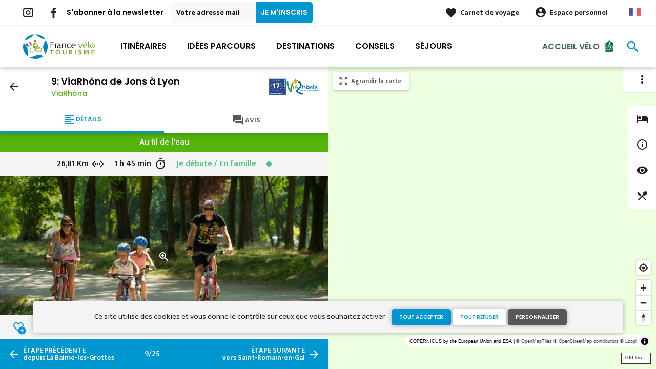

--- FILE ---
content_type: text/html; charset=UTF-8
request_url: https://www.francevelotourisme.com/itineraire/viarhona/9-viarhona-de-jons-a-lyon?type=2&etape=jons-lyon&troncon=litineraire-viarhona-entre-jons-et-lyon
body_size: 13520
content:
<!DOCTYPE html><html lang="fr" dir="ltr"><head><link rel="preconnect" href="https://tiles.loopi-velo.fr" crossorigin/><link rel="preconnect" href="https://analytics.francevelotourisme.com" crossorigin/><link rel="preconnect" href="https://cdn.jsdelivr.net" crossorigin/><link rel="preload" href="/sites/default/themes/france_velo_tourisme/fonts/CACPinafore.woff2" as="font" type="font/woff2" crossorigin/><link rel="preload" href="/themes/fvt/fonts/type_icons-webfont.woff2" as="font" type="font/woff2" crossorigin/><meta charset="utf-8" /><script>var _mtm = _mtm || [];
_mtm.push({'mtm.startTime': (new Date().getTime()), 'event': 'mtm.Start'});
var d=document, g=d.createElement('script'), s=d.getElementsByTagName('script')[0];
g.type='text/javascript'; g.async=true; g.defer=true; g.src='https://analytics.francevelotourisme.com/js/container_G1YZlEfk.js'; s.parentNode.insertBefore(g,s);</script><script>
var _paq = window._paq = window._paq || [];
_paq.push(['setExcludedQueryParams', ['fbclid']]);
_paq.push(['trackPageView']);
_paq.push(['enableLinkTracking']);
(function() {
var u='//analytics.francevelotourisme.com/';
_paq.push(['setTrackerUrl', u+'matomo.php']);
_paq.push(['setSiteId', '1']);
var d=document, g=d.createElement('script'), s=d.getElementsByTagName('script')[0];
g.async=true; g.src=u+'matomo.js'; s.parentNode.insertBefore(g,s);
})();
</script><script>(function(i,s,o,g,r,a,m){i['IntuitivObject']=r;i[r]=i[r]||function(){
(i[r].q=i[r].q||[]).push(arguments)};a=s.createElement(o),
m=s.getElementsByTagName(o)[0];a.async=1;a.src=g;m.parentNode.insertBefore(a,m)
})(window,document,'script','https://fvt.intuitiv-tourisme.fr/lib-intuitiv.min.js','intuitiv');intuitiv('create','_p9-sYTQj97ZS-7f_-8u','https://fvt.intuitiv-tourisme.fr/');</script><meta name="description" content="Cette étape de ViaRhôna se joue astucieusement de l’environnement urbanisé du Grand Lyon pour relier les parcs et plans d’eaux de l’agglomération, Le Grand Large et Miribel-Jonage." /><meta property="og:description" content="Cette étape de ViaRhôna se joue astucieusement de l’environnement urbanisé du Grand Lyon pour relier les parcs et plans d’eaux de l’agglomération, Le Grand Large et Miribel-Jonage." /><meta property="og:title" content="Parcours vélo dans le parc Miribel : Jons / Lyon - ViaRhôna" /><meta property="og:image" content="https://www.francevelotourisme.com/sites/default/files/styles/ogimage/public/medias/images/balade-velo-piste-cyclable-miribel-jonage.jpg.webp?itok=6uuU6o5A" /><meta name="twitter:image" content="https://www.francevelotourisme.com/sites/default/files/styles/twitterimage/public/medias/images/balade-velo-piste-cyclable-miribel-jonage.jpg.webp?itok=p3n_xS32" /><meta name="twitter:image:alt" content="Parcours vélo dans le parc Miribel : Jons / Lyon - ViaRhôna" /><meta property="og:url" content="https://www.viarhona.com/itineraire/jons-a-lyon" /><meta name="twitter:card" content="summary_large_image" /><meta name="twitter:title" content="Parcours vélo dans le parc Miribel : Jons / Lyon - ViaRhôna" /><meta name="twitter:description" content="Cette étape de ViaRhôna se joue astucieusement de l’environnement urbanisé du Grand Lyon pour relier les parcs et plans d’eaux de l’agglomération, Le Grand Large et Miribel-Jonage." /><meta name="Generator" content="Drupal 10 (https://www.drupal.org)" /><meta name="MobileOptimized" content="width" /><meta name="HandheldFriendly" content="true" /><meta name="viewport" content="width=device-width, initial-scale=1.0" /><link rel="alternate" hreflang="x-default" href="https://www.francevelotourisme.com/itineraire/viarhona/9-viarhona-de-jons-a-lyon" /><link rel="canonical" href="https://www.viarhona.com/itineraire/jons-a-lyon" /><link rel="icon" href="/sites/default/themes/france_velo_tourisme/favicon.ico" type="image/vnd.microsoft.icon" /><link rel="alternate" hreflang="fr" href="https://www.francevelotourisme.com/itineraire/viarhona/9-viarhona-de-jons-a-lyon" /><link rel="alternate" hreflang="en" href="https://en.francevelotourisme.com/cycle-route/viarhona/jons-lyon" /><link rel="alternate" hreflang="de" href="https://de.francevelotourisme.com/radroute/viarhona/jons-lyon" /><link rel="alternate" hreflang="nl" href="https://nl.francevelotourisme.com/fietsroute/viarhona/jons-lyon" /><link rel="canonical" href="https://www.francevelotourisme.com/itineraire/viarhona/9-viarhona-de-jons-a-lyon" /><link rel="shortlink" href="https://www.francevelotourisme.com/etape/218" /><title>Parcours vélo dans le parc Miribel : Jons / Lyon - ViaRhôna</title><link rel="stylesheet" media="all" href="/sites/default/files/css/css_1Sy8FVCjl9uXkDPSpcmJgYNFEMJ8Et_x6L6FSrmTYPY.css?delta=0&amp;language=fr&amp;theme=france_velo_tourisme&amp;include=eJxtjtEOwyAIRX_IzU8y1NKOBMXgtdv-fraPS18IORcOZGrIL4oLdQ6bU82cDlZLsOHSC8ddbSF9dHxV6h62A3eov6WxB6kYAjlStlo5wzzSgGUrTRli9W7CeRWf7RmrWZN41Wehtthn11AI7EKaZC7169d5mP-5DZx4Db639fR3roggB9PIAp_-_u3gcil-_LdjvQ" /><link rel="stylesheet" media="all" href="//fonts.googleapis.com/icon?family=Material+Icons" /><link rel="stylesheet" media="all" href="//fonts.googleapis.com/icon?family=Material+Icons+Outlined" /><link rel="stylesheet" media="all" href="/sites/default/files/css/css_S5alxKy3G16OzpqWf8gtJIOEG5vOA8NbxUIK9lKIsJg.css?delta=3&amp;language=fr&amp;theme=france_velo_tourisme&amp;include=eJxtjtEOwyAIRX_IzU8y1NKOBMXgtdv-fraPS18IORcOZGrIL4oLdQ6bU82cDlZLsOHSC8ddbSF9dHxV6h62A3eov6WxB6kYAjlStlo5wzzSgGUrTRli9W7CeRWf7RmrWZN41Wehtthn11AI7EKaZC7169d5mP-5DZx4Db639fR3roggB9PIAp_-_u3gcil-_LdjvQ" /><script type="application/ld+json">[{"@context":"http:\/\/schema.org","@type":"TravelAction","distance":{"@type":"Distance","name":"26.813 kilometers"},"fromLocation":{"@type":"Place","name":"Jons"},"toLocation":{"@type":"Place","name":"Lyon"},"url":{}},{"@context":"http:\/\/schema.org","@type":"BreadcrumbList","itemListElement":[{"@type":"ListItem","position":1,"item":{"@id":"https:\/\/www.francevelotourisme.com\/","name":"Accueil"}},{"@type":"ListItem","position":2,"item":{"@id":"https:\/\/www.francevelotourisme.com\/itineraire","name":"Itin\u00e9raire"}},{"@type":"ListItem","position":3,"item":{"@id":"https:\/\/www.francevelotourisme.com\/itineraire\/viarhona","name":"ViaRh\u00f4na"}},{"@type":"ListItem","position":4,"item":{"@id":"https:\/\/www.francevelotourisme.com\/itineraire\/viarhona\/9-viarhona-de-jons-a-lyon","name":"9: ViaRh\u00f4na de Jons \u00e0 Lyon"}}]}]</script><link rel="apple-touch-icon" sizes="57x57" href="/sites/default/themes/france_velo_tourisme/images/icons/apple-icon-57x57.png"><link rel="apple-touch-icon" sizes="60x60" href="/sites/default/themes/france_velo_tourisme/images/icons/apple-icon-60x60.png"><link rel="apple-touch-icon" sizes="72x72" href="/sites/default/themes/france_velo_tourisme/images/icons/apple-icon-72x72.png"><link rel="apple-touch-icon" sizes="76x76" href="/sites/default/themes/france_velo_tourisme/images/icons/apple-icon-76x76.png"><link rel="apple-touch-icon" sizes="114x114" href="/sites/default/themes/france_velo_tourisme/images/icons/apple-icon-114x114.png"><link rel="apple-touch-icon" sizes="120x120" href="/sites/default/themes/france_velo_tourisme/images/icons/apple-icon-120x120.png"><link rel="apple-touch-icon" sizes="144x144" href="/sites/default/themes/france_velo_tourisme/images/icons/apple-icon-144x144.png"><link rel="apple-touch-icon" sizes="152x152" href="/sites/default/themes/france_velo_tourisme/images/icons/apple-icon-152x152.png"><link rel="apple-touch-icon" sizes="180x180" href="/sites/default/themes/france_velo_tourisme/images/icons/apple-icon-180x180.png"><link rel="icon" type="image/png" sizes="192x192" href="/sites/default/themes/france_velo_tourisme/images/icons/android-icon-192x192.png"><link rel="icon" type="image/png" sizes="32x32" href="/sites/default/themes/france_velo_tourisme/images/icons/favicon-32x32.png"><link rel="icon" type="image/png" sizes="96x96" href="/sites/default/themes/france_velo_tourisme/images/icons/favicon-96x96.png"><link rel="icon" type="image/png" sizes="16x16" href="/sites/default/themes/france_velo_tourisme/images/icons/favicon-16x16.png"><link rel="manifest" href="/sites/default/themes/france_velo_tourisme/images/icons/manifest.json"><meta name="msapplication-TileColor" content="#54b40b"><meta name="msapplication-TileImage" content="/sites/default/themes/france_velo_tourisme/images/icons/ms-icon-144x144.png"><meta name="theme-color" content="#0096cf"><meta name="google-site-verification" content="1DU3dmhxwdPWzVFgxsy8lVnh4JJpxVuKplGJ3iwEfpw" /><meta name="google-site-verification" content="NR0tY4kysvdGrIY-5jsF8nrDSByAa33CcD9K8cfXmoo" /><meta name="p:domain_verify" content="8ad786f1994e189fdea7555159c94eb1"/></head><body> <a href="#main-content" class="visually-hidden focusable"> Aller au contenu principal </a><div class="dialog-off-canvas-main-canvas" data-off-canvas-main-canvas><div class="layout-container"> <header id="navigation"><div><div id="block-menu"><div id="menu" class="transparent" ><div class="wrapper-links d-none d-lg-block newsletter"><div><div class="link-share link-share-hover"> <a href="https://www.instagram.com/francevelotourisme/" class="instagram"></a> <a href="https://www.facebook.com/france.velo.tourisme/" class="facebook"></a></div><form class="newsletter-form" data-drupal-selector="newsletter-form" action="/itineraire/viarhona/9-viarhona-de-jons-a-lyon?type=2&amp;etape=jons-lyon&amp;troncon=litineraire-viarhona-entre-jons-et-lyon" method="post" id="newsletter-form" accept-charset="UTF-8"><div class="js-form-item form-item js-form-type-email form-item-mail form-item-email js-form-item-mail"> <label for="edit-mail" class="js-form-required form-required">S'abonner à la newsletter</label> <input placeholder="Votre adresse mail" data-drupal-selector="edit-mail" type="email" id="edit-mail" name="mail" value="" size="60" maxlength="254" class="form-email required" required="required" aria-required="true" /></div><input autocomplete="off" data-drupal-selector="form-dzmxwn6ry2g8cznnpvdt9z5xws3mmjby6bsuqi2ouee" type="hidden" name="form_build_id" value="form-dZMXWN6Ry2G8CZnNPVdT9Z5XWs3mMJBY6bsUqi2OUEE" /><input data-drupal-selector="edit-newsletter-form" type="hidden" name="form_id" value="newsletter_form" /> <input data-drupal-selector="edit-captcha-sid" type="hidden" name="captcha_sid" value="159436006" /><input data-drupal-selector="edit-captcha-token" type="hidden" name="captcha_token" value="wNp_dWi6f-DOZWtrvrUmq2KY0ERo7TbJRilSoPFmZ9M" /><input id="recaptcha-v3-token" class="recaptcha-v3-token" data-recaptcha-v3-action="recaptcha_v3" data-recaptcha-v3-site-key="6LcmIsMZAAAAAHpvqtlXmPR_BIm42mz6Izvg9-DD" data-drupal-selector="edit-captcha-response" type="hidden" name="captcha_response" value="" /><input data-drupal-selector="edit-is-recaptcha-v3" type="hidden" name="is_recaptcha_v3" value="1" /><div data-drupal-selector="edit-actions" class="form-actions js-form-wrapper form-wrapper" id="edit-actions"><input data-drupal-selector="edit-submit" type="submit" id="edit-submit" name="op" value="Je m&#039;inscris" class="button js-form-submit form-submit" /></div></form><div class="wrapper-links-right"><div><div class="link-espace-pro"> <a href="https://www.francevelotourisme.com/espace-pro">Espace pro</a></div><div class="link-favoris"> <a href="https://www.francevelotourisme.com/mes-carnets-de-voyage">Carnet de voyage</a></div><div class="menu-user"><div> <a href="https://www.francevelotourisme.com/connexion?destination=etape/218" rel="nofollow">Espace personnel</a></div></div><div class="language-switcher-wrapper"><ul class="language-switcher-language-url"><li hreflang="fr" data-drupal-link-system-path="etape/218"><a href="https://www.francevelotourisme.com/itineraire/viarhona/9-viarhona-de-jons-a-lyon" class="language-link" hreflang="fr" data-drupal-link-system-path="etape/218">French</a></li><li hreflang="en" data-drupal-link-system-path="etape/218"><a href="https://en.francevelotourisme.com/cycle-route/viarhona/jons-lyon" class="language-link" hreflang="en" data-drupal-link-system-path="etape/218">Anglais</a></li><li hreflang="de" data-drupal-link-system-path="etape/218"><a href="https://de.francevelotourisme.com/radroute/viarhona/jons-lyon" class="language-link" hreflang="de" data-drupal-link-system-path="etape/218">German</a></li><li hreflang="nl" data-drupal-link-system-path="etape/218"><a href="https://nl.francevelotourisme.com/fietsroute/viarhona/jons-lyon" class="language-link" hreflang="nl" data-drupal-link-system-path="etape/218">Dutch</a></li></ul></div></div></div></div></div><div class="wrapper-menu container-fluid"><div class="row"><div class="col-2 d-lg-none"> <a href="" class="menu-burger"><span>menu</span>Menu</a></div><div class="col-8 logo"> <a href="/"></a></div><div class="d-none d-lg-block"> <nav><ul class="menu menu-level-0"><li class="d-md-none"><a href="/">Accueil</a></li><li class="couleur-fond menu-item" style="color:#000000;"> <a href="https://www.francevelotourisme.com/itineraire" title="Carte de tous les itinéraires vélo en France" data-drupal-link-system-path="itineraire">Itinéraires</a><div class="menu_link_content menu-link-contentmain view-mode-default menu-dropdown menu-dropdown-0 menu-type-default"></div></li><li class="couleur-fond menu-item menu-item--collapsed" style="color:#000000;"> <a href="https://www.francevelotourisme.com/trouvez-votre-parcours" title="Trouvez votre parcours vélo idéal : journée, week-end ou semaine" data-drupal-link-system-path="node/748">Idées parcours</a><div class="menu_link_content menu-link-contentmain view-mode-default menu-dropdown menu-dropdown-0 menu-type-default"></div></li><li class="couleur-fond menu-item menu-item--collapsed" style="color:#000000;"> <a href="https://www.francevelotourisme.com/destinations" title="Régions et villes à parcourir à vélo" data-drupal-link-system-path="node/266">Destinations</a><div class="menu_link_content menu-link-contentmain view-mode-default menu-dropdown menu-dropdown-0 menu-type-default"></div></li><li class="couleur-fond menu-item menu-item--collapsed" style="color:#000000;"> <a href="https://www.francevelotourisme.com/conseils" title="Tout savoir pour bien préparer son voyage à vélo" data-drupal-link-system-path="node/49">Conseils</a><div class="menu_link_content menu-link-contentmain view-mode-default menu-dropdown menu-dropdown-0 menu-type-default"></div></li><li class="couleur-fond menu-item" style="color:#000000;"> <a href="https://www.francevelotourisme.com/suggestions-de-parcours/sejour" title="Séjours organisés par des agences de voyages spécialisées" data-drupal-link-system-path="suggestions-de-parcours/sejour">Séjours</a><div class="menu_link_content menu-link-contentmain view-mode-default menu-dropdown menu-dropdown-0 menu-type-default"></div></li><li><div class="accueil-velo"> <a href="https://www.francevelotourisme.com/accueil-velo">Accueil Vélo</a></div></li></ul></nav></div><div class="col-2 wrapper-links-left"><div class="accueil-velo"> <a href="https://www.francevelotourisme.com/accueil-velo">Accueil Vélo</a></div><div class="bouton-sagacite"> <a href="" class="bouton-open-sagacite"></a></div></div></div></div><div class="sagacite-form-block"> <a href="#" class="d-md-none close"></a><form class="intuitiv-search-form" data-drupal-selector="intuitiv-search-form" action="/itineraire/viarhona/9-viarhona-de-jons-a-lyon?type=2&amp;etape=jons-lyon&amp;troncon=litineraire-viarhona-entre-jons-et-lyon" method="post" id="intuitiv-search-form" accept-charset="UTF-8"><div class="js-form-item form-item js-form-type-textfield form-item-termes-recherche form-item-textfield js-form-item-termes-recherche form-no-label"> <input autocomplete="off" title="J&#039;ai envie de" data-drupal-selector="edit-termes-recherche" type="text" id="edit-termes-recherche" name="termes_recherche" value="" size="60" maxlength="128" placeholder="Rechercher un itinéraire, un conseil ..." class="form-text required" required="required" aria-required="true" /></div><input data-drupal-selector="edit-user" type="hidden" name="user" value="" /><div class="wrapper-autocompletion"></div><input autocomplete="off" data-drupal-selector="form-q5a0ngpksadxvxe1oueyoeodvdlfp7tdadhrnr3c3ec" type="hidden" name="form_build_id" value="form-Q5a0ngpksADXvXe1oueYoEodvDlFp7tDadHrNR3c3ec" /><input data-drupal-selector="edit-intuitiv-search-form" type="hidden" name="form_id" value="intuitiv_search_form" /><div data-drupal-selector="edit-actions" class="form-actions js-form-wrapper form-wrapper" id="edit-actions--3"><input data-drupal-selector="edit-submit" type="submit" id="edit-submit--3" name="op" value="search" class="button js-form-submit form-submit" /></div></form></div></div><div id="menu-popin"> <a href="#" class="close"></a><div> <nav><ul class="menu menu-level-0"><li class="d-md-none"><a href="/">Accueil</a></li><li class="couleur-fond menu-item" style="color:#000000;"> <a href="https://www.francevelotourisme.com/itineraire" title="Carte de tous les itinéraires vélo en France" data-drupal-link-system-path="itineraire">Itinéraires</a><div class="menu_link_content menu-link-contentmain view-mode-default menu-dropdown menu-dropdown-0 menu-type-default"></div></li><li class="couleur-fond menu-item menu-item--collapsed" style="color:#000000;"> <a href="https://www.francevelotourisme.com/trouvez-votre-parcours" title="Trouvez votre parcours vélo idéal : journée, week-end ou semaine" data-drupal-link-system-path="node/748">Idées parcours</a><div class="menu_link_content menu-link-contentmain view-mode-default menu-dropdown menu-dropdown-0 menu-type-default"></div></li><li class="couleur-fond menu-item menu-item--collapsed" style="color:#000000;"> <a href="https://www.francevelotourisme.com/destinations" title="Régions et villes à parcourir à vélo" data-drupal-link-system-path="node/266">Destinations</a><div class="menu_link_content menu-link-contentmain view-mode-default menu-dropdown menu-dropdown-0 menu-type-default"></div></li><li class="couleur-fond menu-item menu-item--collapsed" style="color:#000000;"> <a href="https://www.francevelotourisme.com/conseils" title="Tout savoir pour bien préparer son voyage à vélo" data-drupal-link-system-path="node/49">Conseils</a><div class="menu_link_content menu-link-contentmain view-mode-default menu-dropdown menu-dropdown-0 menu-type-default"></div></li><li class="couleur-fond menu-item" style="color:#000000;"> <a href="https://www.francevelotourisme.com/suggestions-de-parcours/sejour" title="Séjours organisés par des agences de voyages spécialisées" data-drupal-link-system-path="suggestions-de-parcours/sejour">Séjours</a><div class="menu_link_content menu-link-contentmain view-mode-default menu-dropdown menu-dropdown-0 menu-type-default"></div></li><li><div class="accueil-velo"> <a href="https://www.francevelotourisme.com/accueil-velo">Accueil Vélo</a></div></li></ul></nav><div class="link-espace-pro"> <a href="https://www.francevelotourisme.com/espace-pro">Espace pro</a></div><div class="link-favoris"> <a href="https://www.francevelotourisme.com/mes-carnets-de-voyage">Carnet de voyage</a></div><div class="menu-user"><div> <a href="https://www.francevelotourisme.com/connexion?destination=etape/218" rel="nofollow">Espace personnel</a></div></div><div class="newsletter-form-mobile"><form class="newsletter-form" data-drupal-selector="newsletter-form-2" action="/itineraire/viarhona/9-viarhona-de-jons-a-lyon?type=2&amp;etape=jons-lyon&amp;troncon=litineraire-viarhona-entre-jons-et-lyon" method="post" id="newsletter-form--2" accept-charset="UTF-8"><div class="js-form-item form-item js-form-type-email form-item-mail form-item-email js-form-item-mail"> <label for="edit-mail--2" class="js-form-required form-required">S'abonner à la newsletter</label> <input placeholder="Votre adresse mail" data-drupal-selector="edit-mail" type="email" id="edit-mail--2" name="mail" value="" size="60" maxlength="254" class="form-email required" required="required" aria-required="true" /></div><input autocomplete="off" data-drupal-selector="form-nq8paisxg10vxnewcdsinqctn6nc3p8ryrtz7jntxfq" type="hidden" name="form_build_id" value="form-nq8paISXg10VxNewcdsINQCtn6nC3P8RYrTz7JNtxFQ" /><input data-drupal-selector="edit-newsletter-form-2" type="hidden" name="form_id" value="newsletter_form" /> <input data-drupal-selector="edit-captcha-sid" type="hidden" name="captcha_sid" value="159436007" /><input data-drupal-selector="edit-captcha-token" type="hidden" name="captcha_token" value="4e-WUVv4Lhk7vQnHridj005GoVqu7HgZYfIWGKhDn4A" /><input id="recaptcha-v3-token--2" class="recaptcha-v3-token" data-recaptcha-v3-action="recaptcha_v3" data-recaptcha-v3-site-key="6LcmIsMZAAAAAHpvqtlXmPR_BIm42mz6Izvg9-DD" data-drupal-selector="edit-captcha-response" type="hidden" name="captcha_response" value="" /><input data-drupal-selector="edit-is-recaptcha-v3" type="hidden" name="is_recaptcha_v3" value="1" /><div data-drupal-selector="edit-actions" class="form-actions js-form-wrapper form-wrapper" id="edit-actions--2"><input data-drupal-selector="edit-submit" type="submit" id="edit-submit--2" name="op" value="Je m&#039;inscris" class="button js-form-submit form-submit" /></div></form></div><div class="language-switcher-wrapper"><ul class="language-switcher-language-url"><li hreflang="fr" data-drupal-link-system-path="etape/218"><a href="https://www.francevelotourisme.com/itineraire/viarhona/9-viarhona-de-jons-a-lyon" class="language-link" hreflang="fr" data-drupal-link-system-path="etape/218">French</a></li><li hreflang="en" data-drupal-link-system-path="etape/218"><a href="https://en.francevelotourisme.com/cycle-route/viarhona/jons-lyon" class="language-link" hreflang="en" data-drupal-link-system-path="etape/218">Anglais</a></li><li hreflang="de" data-drupal-link-system-path="etape/218"><a href="https://de.francevelotourisme.com/radroute/viarhona/jons-lyon" class="language-link" hreflang="de" data-drupal-link-system-path="etape/218">German</a></li><li hreflang="nl" data-drupal-link-system-path="etape/218"><a href="https://nl.francevelotourisme.com/fietsroute/viarhona/jons-lyon" class="language-link" hreflang="nl" data-drupal-link-system-path="etape/218">Dutch</a></li></ul></div></div></div></div></div> </header> <main role="main"> <a id="main-content" tabindex="-1"></a><div data-drupal-messages-fallback class="hidden"></div><div class="layout-content-carte"><div id="content-page-carte" class="content-page"><div class="content"><div><div id="block-france-velo-tourisme-content"> <article data-id-intuitiv="etape-218-e34be1a3-6d2c-42eb-a2bb-f78041ef3234" class="intuitiv-vue etape full fiche-itineraire" data-title="9: ViaRhôna de Jons à Lyon"><div class="head-sticky"><div class="head"> <img src="https://www.francevelotourisme.com/sites/default/files/itineraire/logo/logo-Eurovelo-17_ViaRhona%20%281%29.png" class="logo"/> <a href="https://www.francevelotourisme.com/itineraire/viarhona" class="back use-ajax-get">arrow_back</a><h1>9: ViaRhôna de Jons à Lyon <a href="https://www.francevelotourisme.com/itineraire/viarhona" class="use-ajax-get">ViaRhôna</a></h1></div><div class="onglets onglet-2"> <a href="#description" class="actif description"><span><span>Détails</span></span></a> <a href="#temoignages" class="avis"><span><span>Avis</span></span></span></a></div></div><div class="onglets-content"><div id="description" class="open"><div class="infos"><div class="infos-niveau-1"><div class="thematique"> <span>Au fil de l&#039;eau</span></div></div><div class="infos-niveau-2"><div class="distance"><span>26,81 Km</span></div><div class="duree"><span>1 h 45 min</span></div><div class="difficulte"><div class="niveau-difficulte"> <span style="color: #52BE80"> Je débute / En famille <b style="background-color: #52BE80"></b> </span></div></div></div></div><div class="image"> <a href="https://www.francevelotourisme.com/visionneuse/etape/218" class="link-visionneuse use-ajax-get no-target"></a> <picture> <source srcset="/sites/default/files/styles/itineraire/public/medias/images/balade-velo-piste-cyclable-miribel-jonage.jpg.webp?itok=WlvGlivT 1x" media="(min-width: 0)" type="image/webp" width="770" height="380"/> <img width="770" height="380" src="/sites/default/files/styles/itineraire/public/medias/images/balade-velo-piste-cyclable-miribel-jonage.jpg.webp?itok=WlvGlivT" alt="" loading="lazy" /> </picture></div><div class="depart-arrivee"><div class="row"><div class="col-5 swap-balade-depart"><div class="depart">Jons</div></div><div class="col-2 swap-balade-wrapper"> <a href="#" rel="nofollow" class="swap-balade material-icons">swap_horiz</a></div><div class="col-5 swap-balade-arrivee"><div class="arrivee">Lyon</div></div></div></div><div class="content"><h2>Parcours vélo de 26,81 km de Jons à Lyon</h2><div class="row"><div class="col-12 accroche"> Cette étape de la ViaRhôna relie astucieusement les parcs et les plans d’eaux du Grand Lyon au centre-ville de l’ancienne capitale des Gaules, inscrit au Patrimoine mondial de l’UNESCO. Du Grand Large au parc Miribel-Jonage, du parc de la Tête d’Or au quartier moderne de la Confluence où le Rhône et la Saône deviennent un tout : un mélange de nature et d’urbanisation pour des balades uniques. Itinéraire sur voies vertes non balisées.</div><div class="col-12 wrapper-profil"><h3>Dénivelé de l'étape</h3><div class="profil-altimetrique"> <canvas id="218"></canvas><div class="values"> <span class="descente">42 m</span> <span class="montee">0 m</span></div></div></div><div class="col-12"><div class="amenagements"><h3>Aménagement de l'étape</h3><div class="amenagements-wrapper"><div style="width: 99.74%;" data-type="cycleways"></div><div style="width: 0.25%;" data-type="route"></div></div><div class="amenagements-legendes"> <span data-type="cycleways"> Voie cyclable: 26,74 km </span> <span data-type="route"> Route partagée: 0,07 km </span></div></div></div><div class="col-12"><div class="amenagements"><h3>Revêtement de l'étape</h3><div class="amenagements-wrapper"><div style="width: 31.03%;" data-type="lisse"></div><div style="width: 6.98%;" data-type="accidente"></div><div style="width: 61.98%;" data-type="inconnu"></div></div><div class="amenagements-legendes"> <span data-type="lisse"> Lisse: 8,32 km </span> <span data-type="accidente"> Accidenté: 1,87 km </span> <span data-type="inconnu"> Non renseigné: 16,62 km </span></div></div></div><div class="col-12 body-content"><h3>L'itinéraire&nbsp;</h3><p>Sur voie verte non balisée jusqu’à Lyon. Depuis JONS, Suivre le canal de Jonage en rive gauche jusqu’au pont de JONAGE. Traversez le pont et prendre à gauche, suivre le canal en rive gauche jusqu’à la rampe qui rentre dans le Grand Parc (600m en aval du pont d’Herbens).Suivre la Voie verte dans le parc. Après un passage sous l’autoroute, la voie verte quitte le grand Par cet emprunte un piste cyclable&nbsp; jusqu’aux puces du canal. A ce niveau, Franchir le canal de Jonage au pont de Croix Luizet, sur la voie aménagée le long de l’autoroute. Arrivée à Lyon le long des quais du Rhône aménagés jusqu’au pont de la Guillotière.</p><h3>Variantes</h3><p>Par le parc de la Tête d’Or, reprendre les quais au pont Winston Churchill</p><h3>Liaisons</h3><p>Vers la place Bellecour, les gares de Lyon – Part Dieu et Perrache</p><h3>SNCF&nbsp;:</h3><p><strong>Les gares les plus proches&nbsp;:</strong></p><p><strong>Gare de Montluel</strong>&nbsp;: 7,3 km de Jons</p><ul><li>TER Ligne 35&nbsp;:&nbsp;Culoz &gt; Ambérieu-en-Bugey &gt; Montluel &gt; Lyon</li></ul><p><strong>Gare de Lyon Perrache&nbsp;:&nbsp;</strong>nombreux trains pour la gare de la Part Dieu – départs TGV pour Paris, Nantes, Strasbourg, Lille</p><p><strong>Gare de Part Dieu&nbsp;</strong>: départs TER et TGV pour de nombreuses destinations régionales et nationales</p><ul><li>TGV&nbsp;: principales liaisons vers : Paris, Marseille, Montpellier, Nice, Toulouse, Nantes, Lille, Bruxelles, Strasbourg, Rennes, Rouen, Genève (Lyria), Turin, Milan et Barcelone.</li><li>TER : liaisons vers&nbsp;: Grenoble, Clermont Ferrand, Bordeaux.</li></ul><h3>Offices de tourisme&nbsp;:</h3><ul><li><a href="http://www.cc-miribel.fr/" target="_blank"><strong>Office de tourisme de la Communauté de communes de Miribel et du Plateau</strong></a>&nbsp;Tél. 04 78 55 61 18</li><li><a href="http://www.lyon-france.com/" target="_blank"><strong>Office de tourisme et des congrès du Grand Lyon</strong></a>&nbsp;Tél. 04 72 77 69 69</li></ul><h3>A ne pas manquer&nbsp;:</h3><ul><li><strong>Le Grand Parc de Miribel-Jonage</strong>&nbsp;: Avec des activités alliant le nautique et l’éducation à l’environnement,&nbsp;<a href="http://www.grand-parc.fr/" target="_blank">le Grand Parc</a>, site historique né de l’aménagement des canaux de<a href="http://www.grand-parc.fr/" target="_blank">&nbsp;Miribel et de Jonage</a>, s’étend sur 2&nbsp;200 hectares de nature préservée, dont 350 hectares de plans d’eau issus de la nappe phréatique alluviale du Rhône. La base offre la possibilité, en plus des nombreuses animations, de pratiquer bon nombre d’activités sportives et nautiques toute l’année.</li><li><strong>Lyon</strong>&nbsp;: Patrimoine mondial de l’UNESCO, depuis 1998. En font partie les quartiers du vieux Lyon, la colline de Fourvière, celle de la Croix Rousse, et la presqu’ile. Lyon est la capitale française de la gastronomie. Avec Paul Bocuse en chef de file et les fameux traditionnels bouchons.</li><li>A proximité des berges du Rhône, le parc de la tête d’or, shopping en presqu’ile, le musée des tissus. Dans le quartier de la confluence n’hésitez pas à remonter les berges de Saône jusqu’au quartier Renaissance du Vieux Lyon.</li><li><strong>Musée Gadagne&nbsp;</strong>: membre du réseau Cap sur le Rhône, le musée Gadagne, situé dans l’un des plus beaux ensembles Renaissance du Vieux-Lyon, abrite le musée&nbsp;<a href="http://www.gadagne.musees.lyon.fr/" target="_blank">d’histoire de la ville et le musée des marionnettes du monde.&nbsp;</a></li><li><strong>Canal de Jonage&nbsp;:</strong>&nbsp;Autre départ cyclable pour Lyon par l’itinéraire de l’Anneau bleu</li></ul><h3>Marchés&nbsp;:</h3><ul><li><strong>Meyzieu&nbsp;</strong>: jeudi matin</li></ul><p>Les principaux marchés de&nbsp;<strong>Lyon&nbsp;:</strong></p><ul><li>Marché de la Croix-Rousse, boulevard de la Croix-Rousse (Lyon 1<sup>er</sup>) et petite place de la Croix-Rousse (Lyon 4<sup>ème</sup>), tous les matins, sauf le lundi</li><li>Quai Saint-Antoine (Quai de Saône - Lyon 2<sup>ème</sup>), tous les matins</li><li>Marché de la place Carnot (Lyon 2<sup>ème</sup>), le dimanche matin</li><li>Marché des producteurs fermiers, place Carnot (Lyon 2<sup>ème</sup>)</li><li>Marché bio, quai Augagneur (Quai du Rhône)&nbsp;: tous les matins sauf le lundi</li></ul></div></div><div id="pois-etapes" class="col-12" data-id="218"><div class="titre-sous-titre"><h2>Idées d'hébergements sur l'étape</h2></div></div><div class="edito-slider col-12"><div class="titre-sous-titre"><h2>Nos idées de voyage sur l'étape</h2></div><div data-spacebetween="30" data-slidesperview="2" data-breakpoints="{&quot;960&quot;:{&quot;slidesPerView&quot;:1}}" data-navigation="true" data-loop="false" data-autoplay="false" data-pagination="false" data-centeredslides="false" class="slider"><div class="slider-wrapper"><div class="swiper-container"><div class="swiper-wrapper"><div class="swiper-slide"> <article data-history-node-id="68" class="node node-page-edito teaser push click-block image-teaser" data-url="https://www.francevelotourisme.com/destinations/auvergne-rhone-alpes-a-velo/lac-leman-a-lyon-a-velo"><div class="content"><div> <a href="https://www.francevelotourisme.com/carnet/add/entity%3Anode%3A68" rel="nofollow" class="use-ajax bt-add-carnet" data-type="edito" data-title="Du lac Léman à Lyon à vélo">favorite</a><div class="image-content"><div class="image"> <picture> <source srcset="/sites/default/files/styles/1x1/public/medias/images/piste-cyclable-le-long-du-rhone.jpg.webp?itok=tjsObq5M 1x" media="(min-width: 992px)" type="image/webp" width="370" height="370"/> <source srcset="/sites/default/files/styles/1x1_mobile/public/medias/images/piste-cyclable-le-long-du-rhone.jpg.webp?itok=GfC_BZ7L 1x" media="(min-width: 0)" type="image/webp" width="370" height="185"/> <img width="370" height="185" src="/sites/default/files/styles/1x1_mobile/public/medias/images/piste-cyclable-le-long-du-rhone.jpg.webp?itok=GfC_BZ7L" alt="" loading="lazy" /> </picture></div></div><div class="infos"><div class="duree"> <span>1 semaine et plus</span></div></div><div class="text"><h3><a class="link-block" href="https://www.francevelotourisme.com/destinations/auvergne-rhone-alpes-a-velo/lac-leman-a-lyon-a-velo"><span>Du lac Léman à Lyon à vélo</span></a></h3><div class="d-none d-md-block"></div></div></div></div> </article></div></div></div><div class="swiper-nav"><div class="swiper-button-prev"></div><div class="swiper-button-next"></div></div></div></div></div></div></div><div id="temoignages"> <section class="comments-avis"><div class="titre-sous-titre"><h2>L'avis des voyageurs</h2><div class="titre-sous-titre">sur 9: ViaRhôna de Jons à Lyon</div></div><div class="comments-avis-action"><div class="row"><div class="col-12 col-md-6 link-action-comment order-md-2"></div><div class="col-12 col-md-6 order-md-1"><div class="note">Note des voyageurs <span class="count">(0)</span> <span class="moyenne">0,0</span></div></div></div></div> </section><div class="temoignages"><div class="title"><h2>Ils l'ont fait</h2></div><div><div data-spacebetween="30" data-slidesperview="auto" data-breakpoints="{&quot;960&quot;:{&quot;slidesPerView&quot;:1}}" data-navigation="true" data-loop="false" data-autoplay="false" data-pagination="false" data-centeredslides="false" data-slidertop="true" class="slider"><div class="slider-wrapper"><div class="swiper-container"><div class="swiper-wrapper"><div class="swiper-slide"><article data-history-node-id="413" class="node node-temoignage teaser_2x1_wide push click-block image-teaser" data-url="https://www.francevelotourisme.com/ils-l-ont-fait/vos-temoignages/leur-1er-voyage-a-velo-sur-viarhona"><div class="content"><div> <a href="https://www.francevelotourisme.com/carnet/add/entity%3Anode%3A413" rel="nofollow" class="use-ajax bt-add-carnet" data-type="edito" data-title="Leur 1er voyage à vélo sur ViaRhôna">favorite</a><div class="image-content"><div class="image"> <picture> <source srcset="/sites/default/files/styles/teaser_2x1/public/medias/images/viarhona-piste-cyclable-rhone.jpeg.webp?itok=3KvVPpW6 1x" media="(min-width: 992px)" type="image/webp" width="470" height="265"/> <source srcset="/sites/default/files/styles/1x1_mobile/public/medias/images/viarhona-piste-cyclable-rhone.jpeg.webp?itok=aEg_XDXK 1x" media="(min-width: 0)" type="image/webp" width="370" height="185"/> <img width="370" height="185" src="/sites/default/files/styles/1x1_mobile/public/medias/images/viarhona-piste-cyclable-rhone.jpeg.webp?itok=aEg_XDXK" alt="" loading="lazy" /> </picture></div></div><div class="infos"></div><div class="text"><h3><a class="link-block" href="https://www.francevelotourisme.com/ils-l-ont-fait/vos-temoignages/leur-1er-voyage-a-velo-sur-viarhona"><span>Leur 1er voyage à vélo sur ViaRhôna</span></a></h3><div class="d-none d-md-block"><div class="field_accroche">7 jours à vélo de Genève au Grau-du-Roi</div></div></div></div></div> </article></div></div></div></div></div></div></div></div></div><div class="menu-actions-sticky fiche-content etape"><div class="bt-carte-mobile"><a href="#" class="bouton bt-carte">Carte</a></div><div class="menu"><div class="row"><div class="col-4"> <a href="https://www.francevelotourisme.com/carnet/add/entity%3Aetape%3A218" rel="nofollow" class="use-ajax bt-carnet" data-type="etape" data-intuitiv-event="ajouterCarnet" data-icon="favorite_border">Carnet de voyage</a></div><div class="col-4"> <a href="#" class="download download-gpx download-gpx-open" data-intuitiv-event="gpx" data-icon="file_download" rel="nofollow">Télécharger GPX</a></div><div class="col-4"> <a href="https://www.francevelotourisme.com/sites/default/files/etape_pdf/fr/viarhona-9-viarhona-de-jons-a-lyon.pdf" download class="bt-print print" target="_blank" data-intuitiv-event="pdf" data-icon="print">Fiche PDF</a></div></div></div></div><div class="navigation-etape"><div class="row"><div class="col-5"> <a href="https://www.francevelotourisme.com/itineraire/viarhona/8-viarhona-de-la-balme-les-grottes-a-jons" class="use-ajax-get prev d-none d-md-block"><span>étape précédente</span><br/>depuis La Balme-les-Grottes</a> <a href="https://www.francevelotourisme.com/itineraire/viarhona/8-viarhona-de-la-balme-les-grottes-a-jons" class="prev d-md-none"><span>étape précédente</span></a></div><div class="col-2"> <span class="count">9/25</span></div><div class="col-5"> <a href="https://www.francevelotourisme.com/itineraire/viarhona/10-viarhona-de-lyon-a-saint-romain-en-gal-vienne" class="use-ajax-get next d-none d-md-block"><span>étape suivante</span><br/>vers Saint-Romain-en-Gal</a> <a href="https://www.francevelotourisme.com/itineraire/viarhona/10-viarhona-de-lyon-a-saint-romain-en-gal-vienne" class="next d-md-none"><span>étape suivante</span></a></div></div></div> </article><div><div class="modal-gpx modal-fvt"><div class="modal-mask"></div> <a href="#" class="close" ></a><div class="modal-wrapper"><div class="modal-container"><div class="donwload-gpx-modal"><div>Jons > Lyon</div> <a href="https://www.francevelotourisme.com/etape/gpx/218" class="bouton bouton-couleur-1" rel="nofollow">Télécharger le tracé GPX</a> <br><br><div>Lyon > Jons</div> <a href="https://www.francevelotourisme.com/etape/gpx/retour/218" class="bouton bouton-couleur-1" rel="nofollow">Télécharger le tracé GPX</a></div></div></div></div></div></div></div></div></div><div class="content-carte"><div><div id="block-carteloopi"><div class="carte-loopi-wrapper"><div id="options-carte"><div class="bt-options"> <span class="d-none d-md-block"> </span></div><div class="content"><div class="options"><div class="option option-filtre"> <input type="checkbox" id="option-filtre" checked/> <label for="option-filtre">Uniquement les services "Accueil vélo"</label></div><div class="option option-itineraire"> <input type="checkbox" id="option-itineraire" checked/> <label for="option-itineraire">Afficher les véloroutes</label></div><div class="option option-satellite"> <input type="checkbox" id="option-satellite"/> <label for="option-satellite">Vue satellite</label></div></div><div class="legende"><div class="legende-wrapper etape"> <span>Légende</span><div class="row"><div class="col-6"><div class="item voie-cyclable">Voie cyclable</div></div><div class="col-6"><div class="item liaisons">Liaisons</div></div><div class="col-6"><div class="item sur-route">Route partagée</div></div><div class="col-6"><div class="item alternatives">Alternatives</div></div><div class="col-6"><div class="item vtt">Parcours VTT</div></div><div class="col-6"><div class="item parcours-provisoire">Parcours provisoire</div></div><div class="col-6"><div class="item itineraire-connexe">itinéraire connexe</div></div></div></div><div class="legende-wrapper itineraire-connexe"> <span>Légende</span><div class="row"><div class="col-6"><div class="item itineraire-connexe">itinéraire connexe</div></div></div></div><div class="legende-wrapper itineraire"> <span>Légende</span><div class="row"><div class="col-6"><div class="item eurovelo">Itinéraire européen (EuroVelo)</div></div><div class="col-6"><div class="item iti-local">Itinéraire national, régional ou local</div></div><div class="col-6"><div class="item boucle">Réseau cyclable local</div></div><div class="col-6"><div class="item iti-vtt">Itinéraire VTT</div></div><div class="col-7"><div class="item itineraire-maillage">Itinéraire de maillage</div></div></div></div></div></div></div><div class="nav-bar-poi"><form><div class="categories"><div class="item form-item-checkbox" data-id="hebergements"> <span class="bt-sous-categories"></span><div class="sous-categories"><div class="boutons-check-categorie"><p class="check-categorie" data-categorie="hebergements">Tout cocher</p><p class="uncheck-categorie" data-categorie="hebergements">Tout décocher</p></div><ul><li> <input type="checkbox" class="input-checkbox sous-categorie-sit" value="campings-et-aires-de-camping-car" id="poi-campings-et-aires-de-camping-car" data-categorie="hebergements"> <label for="poi-campings-et-aires-de-camping-car">Campings</label></li><li> <input type="checkbox" class="input-checkbox sous-categorie-sit" value="chambres-d-hotes" id="poi-chambres-d-hotes" data-categorie="hebergements"> <label for="poi-chambres-d-hotes">Chambres d&#039;Hôtes</label></li><li> <input type="checkbox" class="input-checkbox sous-categorie-sit" value="hotels" id="poi-hotels" data-categorie="hebergements"> <label for="poi-hotels">Hôtels</label></li><li> <input type="checkbox" class="input-checkbox sous-categorie-sit" value="gites-et-locations-de-meubles" id="poi-gites-et-locations-de-meubles" data-categorie="hebergements"> <label for="poi-gites-et-locations-de-meubles">Gîtes et locations de meublés</label></li><li> <input type="checkbox" class="input-checkbox sous-categorie-sit" value="gites-etape" id="poi-gites-etape" data-categorie="hebergements"> <label for="poi-gites-etape">Gîtes d&#039;étape</label></li><li> <input type="checkbox" class="input-checkbox sous-categorie-sit" value="hebergements-insolites" id="poi-hebergements-insolites" data-categorie="hebergements"> <label for="poi-hebergements-insolites">Hébergements insolites</label></li><li> <input type="checkbox" class="input-checkbox sous-categorie-sit" value="hebergements-collectifs" id="poi-hebergements-collectifs" data-categorie="hebergements"> <label for="poi-hebergements-collectifs">Hébergements collectifs</label></li><li> <input type="checkbox" class="input-checkbox sous-categorie-sit" value="residences-de-tourisme" id="poi-residences-de-tourisme" data-categorie="hebergements"> <label for="poi-residences-de-tourisme">Résidences de tourisme</label></li><li> <input type="checkbox" class="input-checkbox sous-categorie-sit" value="villages-vacances" id="poi-villages-vacances" data-categorie="hebergements"> <label for="poi-villages-vacances">Villages vacances</label></li></ul></div></div><div class="item form-item-checkbox" data-id="pratique"> <span class="bt-sous-categories"></span><div class="sous-categories"><div class="boutons-check-categorie"><p class="check-categorie" data-categorie="pratique">Tout cocher</p><p class="uncheck-categorie" data-categorie="pratique">Tout décocher</p></div><ul><li> <input type="checkbox" class="input-checkbox sous-categorie-sit" value="loueurs-reparateurs-velos" id="poi-loueurs-reparateurs-velos" data-categorie="pratique"> <label for="poi-loueurs-reparateurs-velos">Loueurs/réparateurs de vélo</label></li><li> <input type="checkbox" class="input-checkbox sous-categorie-sit" value="gares" id="poi-gares" data-categorie="pratique"> <label for="poi-gares">Gares</label></li><li> <input type="checkbox" class="input-checkbox sous-categorie-sit" value="office-de-tourisme" id="poi-office-de-tourisme" data-categorie="pratique"> <label for="poi-office-de-tourisme">Offices de Tourisme</label></li><li> <input type="checkbox" class="input-checkbox sous-categorie-sit" value="aire_de_servies" id="poi-aire_de_servies" data-categorie="pratique"> <label for="poi-aire_de_servies">Aires de services</label></li><li> <input type="checkbox" class="input-checkbox sous-categorie-sit" value="borne-de-recharge" id="poi-borne-de-recharge" data-categorie="pratique"> <label for="poi-borne-de-recharge">Borne de recharge VAE</label></li><li> <input type="checkbox" class="input-checkbox sous-categorie-sit" value="point-eau" id="poi-point-eau" data-categorie="pratique"> <label for="poi-point-eau">Points d'eau</label></li><li> <input type="checkbox" class="input-checkbox sous-categorie-sit" value="toilet" id="poi-toilet" data-categorie="pratique"> <label for="poi-toilet">Toilettes publiques</label></li><li> <input type="checkbox" class="input-checkbox sous-categorie-sit" value="location-canoe" id="poi-location-canoe" data-categorie="pratique"> <label for="poi-location-canoe">Loueurs de canoë-kayak</label></li></ul></div></div><div class="item form-item-checkbox" data-id="loisirs"> <span class="bt-sous-categories"></span><div class="sous-categories"><div class="boutons-check-categorie"><p class="check-categorie" data-categorie="loisirs">Tout cocher</p><p class="uncheck-categorie" data-categorie="loisirs">Tout décocher</p></div><ul><li> <input type="checkbox" class="input-checkbox sous-categorie-sit" value="sites-culturels-touristiques" id="poi-sites-culturels-touristiques" data-categorie="loisirs"> <label for="poi-sites-culturels-touristiques">Sites culturels et touristiques</label></li><li> <input type="checkbox" class="input-checkbox sous-categorie-sit" value="activites" id="poi-activites" data-categorie="loisirs"> <label for="poi-activites">Loisirs et activités</label></li><li> <input type="checkbox" class="input-checkbox sous-categorie-sit" value="lieu-baignade" id="poi-lieu-baignade" data-categorie="loisirs"> <label for="poi-lieu-baignade">Lieux de baignade</label></li><li> <input type="checkbox" class="input-checkbox sous-categorie-sit" value="village-caractere" id="poi-village-caractere" data-categorie="loisirs"> <label for="poi-village-caractere">Villages de caractère</label></li><li> <input type="checkbox" class="input-checkbox sous-categorie-sit" value="marches" id="poi-marches" data-categorie="loisirs"> <label for="poi-marches">Marchés</label></li><li> <input type="checkbox" class="input-checkbox sous-categorie-sit" value="degustation" id="poi-degustation" data-categorie="loisirs"> <label for="poi-degustation">Dégustation</label></li></ul></div></div><div class="item form-item-checkbox" data-id="restos-bars"> <input type="checkbox" class="input-checkbox sous-categorie-sit" value="restos-bars" id="poi-restos-bars" data-categorie="restos-bars"> <label for="poi-restos-bars"></label></div><div class="other-item"><div id="uncheck"> Tout décocher</div></div></div> <a href="https://www.francevelotourisme.com/signalement/json" class="use-ajax-get bt-signalement" data-iti="85,72,1,6,4,10,79,74"></a></form></div> <a href="" id="agrandir-carte" class="icon-material" data-icon="zoom_out_map"> <span class="agrandir">Agrandir la carte</span> <span class="reduire">Réduire la carte</span> </a><div id="carte-loopi" class="has-navbar"></div><div class="close-carte"><a href="#" class="bouton full bt-list">Détails parcours</a></div></div></div></div></div></div> </main></div><script src="https://static.elfsight.com/platform/platform.js" data-use-service-core defer></script><div class="elfsight-app-39be2cda-5c2d-4f48-8424-8098cec2a78c" data-elfsight-app-lazy></div><div class="elfsight-app-5c74e094-d40d-4fee-82a7-265de4395c37" data-elfsight-app-lazy></div><div class="elfsight-app-aac57d4d-7168-4963-9793-e2d46d41f17d" data-elfsight-app-lazy></div></div><script type="application/json" data-drupal-selector="drupal-settings-json">{"path":{"baseUrl":"\/","pathPrefix":"","currentPath":"etape\/218","currentPathIsAdmin":false,"isFront":false,"currentLanguage":"fr","currentQuery":{"etape":"jons-lyon","troncon":"litineraire-viarhona-entre-jons-et-lyon","type":"2"}},"pluralDelimiter":"\u0003","suppressDeprecationErrors":true,"ajaxPageState":{"libraries":"[base64]","theme":"france_velo_tourisme","theme_token":null},"ajaxTrustedUrl":{"form_action_p_pvdeGsVG5zNF_XLGPTvYSKCf43t8qZYSwcfZl2uzM":true,"https:\/\/www.francevelotourisme.com\/itineraire\/viarhona\/9-viarhona-de-jons-a-lyon?ajax_form=1":true},"fvt":{"marqueBlanche":"e34be1a3-6d2c-42eb-a2bb-f78041ef3234"},"tarteaucitron":{"options":{"privacyUrl":"","hashtag":"#tarteaucitron","cookieName":"tarteaucitron","orientation":"top","showAlertSmall":false,"refuseAll":false,"cookieslist":true,"adblocker":false,"AcceptAllCta":true,"highPrivacy":true,"handleBrowserDNTRequest":false,"removeCredit":true,"moreInfoLink":true,"showIcon":false},"services":["youtube",{"id":"facebookpixel","pixelId":"485585795581522"}]},"carte":{"settings":{"optionsCarte":{"center":[2.43896484375,46.52863469527167],"zoom":5,"style":"https:\/\/tiles.loopi-velo.fr\/styles\/fvt\/style.json"},"color":"#0096cf","color2":"#54b40b","projet":null,"cache":1767768487},"actions":{"showetape":{"etape":"218","itineraire":"13"},"showMarkersIncontournables":true,"showitineraireConnexe":[10,74,56,102,101],"showProfilAltimetrique":{"profil":{"min":161,"max":211,"positf":0,"negatif":42,"geometry":{"type":"LineString","coordinates":[[5.077933192,45.809738102,202.02],[5.068010043,45.807823111,205.96],[5.059230572,45.805356489,208.14],[5.050849808,45.803516274,203.33],[5.042781086,45.800068259,198.99],[5.039074162,45.797169496,194.91],[5.033187475,45.795305174,191.63],[5.027826026,45.791328464,193.32],[5.026235539,45.789296953,192.74],[5.023124793,45.787745075,193.45],[5.01678496,45.785274642,196.05],[5.011056419,45.786480242,192.37],[5.006853384,45.785840325,195.27],[4.999291978,45.788726796,184.74],[4.99594994,45.79178124,179.24],[4.993935083,45.794140553,182.58],[4.990982525,45.794677555,183.24],[4.988626378,45.795167481,180.02],[4.9842884,45.79266544,178.56],[4.982780713,45.793595003,176.51],[4.980665968,45.793624189,177.84],[4.979239346,45.794000744,179.64],[4.978426406,45.795458004,177.86],[4.97783429,45.795824821,176.99],[4.977114713,45.796301449,176.72],[4.976233971,45.796689288,179.61],[4.975738398,45.797238241,184.72],[4.970829265,45.796816962,180.52],[4.970218787,45.797614676,174.84],[4.96953853,45.797852941,175.25],[4.968690343,45.797539136,176.82],[4.964784859,45.798133055,175.08],[4.962069295,45.798610004,175.71],[4.956076374,45.798278319,176.21],[4.954501469,45.796918162,175.23],[4.944910063,45.798108195,175.81],[4.942030898,45.798174995,178.24],[4.941023215,45.798610388,177.64],[4.940316893,45.79800395,178.19],[4.937682123,45.799025979,177.58],[4.936877194,45.800329524,178.36],[4.935704406,45.801974253,177.39],[4.934878056,45.802808654,175.83],[4.934204807,45.803154081,174.87],[4.933821384,45.803183189,173.88],[4.927255535,45.802195796,173.97],[4.926689596,45.80132503,174.85],[4.926710656,45.798151751,174.78],[4.922362032,45.79439754,173.39],[4.904357047,45.791375305,174.04],[4.901441364,45.789772204,174.15],[4.894821686,45.788390771,171.61],[4.891977555,45.78758191,169.54],[4.89274507,45.786553445,170.89],[4.895082659,45.784343597,173.88],[4.895445947,45.784439652,174.46],[4.892550661,45.783561548,174.19],[4.89160789,45.784227716,176.9],[4.891751165,45.784270901,175.48],[4.89215583,45.784055902,172.47],[4.892138584,45.784407254,172.02],[4.892504344,45.784458346,169.19],[4.888561094,45.788526966,171.23],[4.887351924,45.789119271,171.57],[4.883783687,45.7924287,171.71],[4.882930355,45.792977727,171.11],[4.877285387,45.788680476,171.03],[4.873629725,45.78683129,175.26],[4.865218085,45.785285168,173.72],[4.863749717,45.785741567,170.48],[4.85982345,45.786172815,170.14],[4.854813676,45.786120784,169.16],[4.849808402,45.784490844,169.28],[4.846579047,45.781671948,169.12],[4.843945605,45.778358378,169.79],[4.843688004,45.777138882,171.02],[4.84080016,45.772690124,169.08],[4.840656951,45.768380751,167.01],[4.840925102,45.763466068,166.29],[4.83986522,45.757290568,162.3],[4.839471568,45.756527364,160.51]]}},"cid":"218"},"showboucles":true}},"ajax":{"edit-captcha-response--2":{"callback":"recaptcha_v3_ajax_callback","event":"change","url":"https:\/\/www.francevelotourisme.com\/itineraire\/viarhona\/9-viarhona-de-jons-a-lyon?ajax_form=1","httpMethod":"POST","dialogType":"ajax","submit":{"_triggering_element_name":"captcha_response"}},"edit-captcha-response":{"callback":"recaptcha_v3_ajax_callback","event":"change","url":"https:\/\/www.francevelotourisme.com\/itineraire\/viarhona\/9-viarhona-de-jons-a-lyon?ajax_form=1","httpMethod":"POST","dialogType":"ajax","submit":{"_triggering_element_name":"captcha_response"}}},"intuitivAutocompletion":"https:\/\/fvt.intuitiv-tourisme.fr\/autocomplete","user":{"uid":0,"permissionsHash":"141ae919bd8ef471bbc08557a939771dd138b01ac9250f50e526ec310d8c9e9a"}}</script><script src="https://www.google.com/recaptcha/api.js?render=6LcmIsMZAAAAAHpvqtlXmPR_BIm42mz6Izvg9-DD" defer async></script><script src="/sites/default/files/js/js_vFwEcr6qot5d3E5_ZO_uuhLdngEkQqUvS6AmzJWB-4M.js?scope=footer&amp;delta=1&amp;language=fr&amp;theme=france_velo_tourisme&amp;include=[base64]"></script></body></html>

--- FILE ---
content_type: text/html; charset=utf-8
request_url: https://www.google.com/recaptcha/api2/anchor?ar=1&k=6LcmIsMZAAAAAHpvqtlXmPR_BIm42mz6Izvg9-DD&co=aHR0cHM6Ly93d3cuZnJhbmNldmVsb3RvdXJpc21lLmNvbTo0NDM.&hl=en&v=PoyoqOPhxBO7pBk68S4YbpHZ&size=invisible&anchor-ms=20000&execute-ms=30000&cb=htmtt6xsbu8b
body_size: 48771
content:
<!DOCTYPE HTML><html dir="ltr" lang="en"><head><meta http-equiv="Content-Type" content="text/html; charset=UTF-8">
<meta http-equiv="X-UA-Compatible" content="IE=edge">
<title>reCAPTCHA</title>
<style type="text/css">
/* cyrillic-ext */
@font-face {
  font-family: 'Roboto';
  font-style: normal;
  font-weight: 400;
  font-stretch: 100%;
  src: url(//fonts.gstatic.com/s/roboto/v48/KFO7CnqEu92Fr1ME7kSn66aGLdTylUAMa3GUBHMdazTgWw.woff2) format('woff2');
  unicode-range: U+0460-052F, U+1C80-1C8A, U+20B4, U+2DE0-2DFF, U+A640-A69F, U+FE2E-FE2F;
}
/* cyrillic */
@font-face {
  font-family: 'Roboto';
  font-style: normal;
  font-weight: 400;
  font-stretch: 100%;
  src: url(//fonts.gstatic.com/s/roboto/v48/KFO7CnqEu92Fr1ME7kSn66aGLdTylUAMa3iUBHMdazTgWw.woff2) format('woff2');
  unicode-range: U+0301, U+0400-045F, U+0490-0491, U+04B0-04B1, U+2116;
}
/* greek-ext */
@font-face {
  font-family: 'Roboto';
  font-style: normal;
  font-weight: 400;
  font-stretch: 100%;
  src: url(//fonts.gstatic.com/s/roboto/v48/KFO7CnqEu92Fr1ME7kSn66aGLdTylUAMa3CUBHMdazTgWw.woff2) format('woff2');
  unicode-range: U+1F00-1FFF;
}
/* greek */
@font-face {
  font-family: 'Roboto';
  font-style: normal;
  font-weight: 400;
  font-stretch: 100%;
  src: url(//fonts.gstatic.com/s/roboto/v48/KFO7CnqEu92Fr1ME7kSn66aGLdTylUAMa3-UBHMdazTgWw.woff2) format('woff2');
  unicode-range: U+0370-0377, U+037A-037F, U+0384-038A, U+038C, U+038E-03A1, U+03A3-03FF;
}
/* math */
@font-face {
  font-family: 'Roboto';
  font-style: normal;
  font-weight: 400;
  font-stretch: 100%;
  src: url(//fonts.gstatic.com/s/roboto/v48/KFO7CnqEu92Fr1ME7kSn66aGLdTylUAMawCUBHMdazTgWw.woff2) format('woff2');
  unicode-range: U+0302-0303, U+0305, U+0307-0308, U+0310, U+0312, U+0315, U+031A, U+0326-0327, U+032C, U+032F-0330, U+0332-0333, U+0338, U+033A, U+0346, U+034D, U+0391-03A1, U+03A3-03A9, U+03B1-03C9, U+03D1, U+03D5-03D6, U+03F0-03F1, U+03F4-03F5, U+2016-2017, U+2034-2038, U+203C, U+2040, U+2043, U+2047, U+2050, U+2057, U+205F, U+2070-2071, U+2074-208E, U+2090-209C, U+20D0-20DC, U+20E1, U+20E5-20EF, U+2100-2112, U+2114-2115, U+2117-2121, U+2123-214F, U+2190, U+2192, U+2194-21AE, U+21B0-21E5, U+21F1-21F2, U+21F4-2211, U+2213-2214, U+2216-22FF, U+2308-230B, U+2310, U+2319, U+231C-2321, U+2336-237A, U+237C, U+2395, U+239B-23B7, U+23D0, U+23DC-23E1, U+2474-2475, U+25AF, U+25B3, U+25B7, U+25BD, U+25C1, U+25CA, U+25CC, U+25FB, U+266D-266F, U+27C0-27FF, U+2900-2AFF, U+2B0E-2B11, U+2B30-2B4C, U+2BFE, U+3030, U+FF5B, U+FF5D, U+1D400-1D7FF, U+1EE00-1EEFF;
}
/* symbols */
@font-face {
  font-family: 'Roboto';
  font-style: normal;
  font-weight: 400;
  font-stretch: 100%;
  src: url(//fonts.gstatic.com/s/roboto/v48/KFO7CnqEu92Fr1ME7kSn66aGLdTylUAMaxKUBHMdazTgWw.woff2) format('woff2');
  unicode-range: U+0001-000C, U+000E-001F, U+007F-009F, U+20DD-20E0, U+20E2-20E4, U+2150-218F, U+2190, U+2192, U+2194-2199, U+21AF, U+21E6-21F0, U+21F3, U+2218-2219, U+2299, U+22C4-22C6, U+2300-243F, U+2440-244A, U+2460-24FF, U+25A0-27BF, U+2800-28FF, U+2921-2922, U+2981, U+29BF, U+29EB, U+2B00-2BFF, U+4DC0-4DFF, U+FFF9-FFFB, U+10140-1018E, U+10190-1019C, U+101A0, U+101D0-101FD, U+102E0-102FB, U+10E60-10E7E, U+1D2C0-1D2D3, U+1D2E0-1D37F, U+1F000-1F0FF, U+1F100-1F1AD, U+1F1E6-1F1FF, U+1F30D-1F30F, U+1F315, U+1F31C, U+1F31E, U+1F320-1F32C, U+1F336, U+1F378, U+1F37D, U+1F382, U+1F393-1F39F, U+1F3A7-1F3A8, U+1F3AC-1F3AF, U+1F3C2, U+1F3C4-1F3C6, U+1F3CA-1F3CE, U+1F3D4-1F3E0, U+1F3ED, U+1F3F1-1F3F3, U+1F3F5-1F3F7, U+1F408, U+1F415, U+1F41F, U+1F426, U+1F43F, U+1F441-1F442, U+1F444, U+1F446-1F449, U+1F44C-1F44E, U+1F453, U+1F46A, U+1F47D, U+1F4A3, U+1F4B0, U+1F4B3, U+1F4B9, U+1F4BB, U+1F4BF, U+1F4C8-1F4CB, U+1F4D6, U+1F4DA, U+1F4DF, U+1F4E3-1F4E6, U+1F4EA-1F4ED, U+1F4F7, U+1F4F9-1F4FB, U+1F4FD-1F4FE, U+1F503, U+1F507-1F50B, U+1F50D, U+1F512-1F513, U+1F53E-1F54A, U+1F54F-1F5FA, U+1F610, U+1F650-1F67F, U+1F687, U+1F68D, U+1F691, U+1F694, U+1F698, U+1F6AD, U+1F6B2, U+1F6B9-1F6BA, U+1F6BC, U+1F6C6-1F6CF, U+1F6D3-1F6D7, U+1F6E0-1F6EA, U+1F6F0-1F6F3, U+1F6F7-1F6FC, U+1F700-1F7FF, U+1F800-1F80B, U+1F810-1F847, U+1F850-1F859, U+1F860-1F887, U+1F890-1F8AD, U+1F8B0-1F8BB, U+1F8C0-1F8C1, U+1F900-1F90B, U+1F93B, U+1F946, U+1F984, U+1F996, U+1F9E9, U+1FA00-1FA6F, U+1FA70-1FA7C, U+1FA80-1FA89, U+1FA8F-1FAC6, U+1FACE-1FADC, U+1FADF-1FAE9, U+1FAF0-1FAF8, U+1FB00-1FBFF;
}
/* vietnamese */
@font-face {
  font-family: 'Roboto';
  font-style: normal;
  font-weight: 400;
  font-stretch: 100%;
  src: url(//fonts.gstatic.com/s/roboto/v48/KFO7CnqEu92Fr1ME7kSn66aGLdTylUAMa3OUBHMdazTgWw.woff2) format('woff2');
  unicode-range: U+0102-0103, U+0110-0111, U+0128-0129, U+0168-0169, U+01A0-01A1, U+01AF-01B0, U+0300-0301, U+0303-0304, U+0308-0309, U+0323, U+0329, U+1EA0-1EF9, U+20AB;
}
/* latin-ext */
@font-face {
  font-family: 'Roboto';
  font-style: normal;
  font-weight: 400;
  font-stretch: 100%;
  src: url(//fonts.gstatic.com/s/roboto/v48/KFO7CnqEu92Fr1ME7kSn66aGLdTylUAMa3KUBHMdazTgWw.woff2) format('woff2');
  unicode-range: U+0100-02BA, U+02BD-02C5, U+02C7-02CC, U+02CE-02D7, U+02DD-02FF, U+0304, U+0308, U+0329, U+1D00-1DBF, U+1E00-1E9F, U+1EF2-1EFF, U+2020, U+20A0-20AB, U+20AD-20C0, U+2113, U+2C60-2C7F, U+A720-A7FF;
}
/* latin */
@font-face {
  font-family: 'Roboto';
  font-style: normal;
  font-weight: 400;
  font-stretch: 100%;
  src: url(//fonts.gstatic.com/s/roboto/v48/KFO7CnqEu92Fr1ME7kSn66aGLdTylUAMa3yUBHMdazQ.woff2) format('woff2');
  unicode-range: U+0000-00FF, U+0131, U+0152-0153, U+02BB-02BC, U+02C6, U+02DA, U+02DC, U+0304, U+0308, U+0329, U+2000-206F, U+20AC, U+2122, U+2191, U+2193, U+2212, U+2215, U+FEFF, U+FFFD;
}
/* cyrillic-ext */
@font-face {
  font-family: 'Roboto';
  font-style: normal;
  font-weight: 500;
  font-stretch: 100%;
  src: url(//fonts.gstatic.com/s/roboto/v48/KFO7CnqEu92Fr1ME7kSn66aGLdTylUAMa3GUBHMdazTgWw.woff2) format('woff2');
  unicode-range: U+0460-052F, U+1C80-1C8A, U+20B4, U+2DE0-2DFF, U+A640-A69F, U+FE2E-FE2F;
}
/* cyrillic */
@font-face {
  font-family: 'Roboto';
  font-style: normal;
  font-weight: 500;
  font-stretch: 100%;
  src: url(//fonts.gstatic.com/s/roboto/v48/KFO7CnqEu92Fr1ME7kSn66aGLdTylUAMa3iUBHMdazTgWw.woff2) format('woff2');
  unicode-range: U+0301, U+0400-045F, U+0490-0491, U+04B0-04B1, U+2116;
}
/* greek-ext */
@font-face {
  font-family: 'Roboto';
  font-style: normal;
  font-weight: 500;
  font-stretch: 100%;
  src: url(//fonts.gstatic.com/s/roboto/v48/KFO7CnqEu92Fr1ME7kSn66aGLdTylUAMa3CUBHMdazTgWw.woff2) format('woff2');
  unicode-range: U+1F00-1FFF;
}
/* greek */
@font-face {
  font-family: 'Roboto';
  font-style: normal;
  font-weight: 500;
  font-stretch: 100%;
  src: url(//fonts.gstatic.com/s/roboto/v48/KFO7CnqEu92Fr1ME7kSn66aGLdTylUAMa3-UBHMdazTgWw.woff2) format('woff2');
  unicode-range: U+0370-0377, U+037A-037F, U+0384-038A, U+038C, U+038E-03A1, U+03A3-03FF;
}
/* math */
@font-face {
  font-family: 'Roboto';
  font-style: normal;
  font-weight: 500;
  font-stretch: 100%;
  src: url(//fonts.gstatic.com/s/roboto/v48/KFO7CnqEu92Fr1ME7kSn66aGLdTylUAMawCUBHMdazTgWw.woff2) format('woff2');
  unicode-range: U+0302-0303, U+0305, U+0307-0308, U+0310, U+0312, U+0315, U+031A, U+0326-0327, U+032C, U+032F-0330, U+0332-0333, U+0338, U+033A, U+0346, U+034D, U+0391-03A1, U+03A3-03A9, U+03B1-03C9, U+03D1, U+03D5-03D6, U+03F0-03F1, U+03F4-03F5, U+2016-2017, U+2034-2038, U+203C, U+2040, U+2043, U+2047, U+2050, U+2057, U+205F, U+2070-2071, U+2074-208E, U+2090-209C, U+20D0-20DC, U+20E1, U+20E5-20EF, U+2100-2112, U+2114-2115, U+2117-2121, U+2123-214F, U+2190, U+2192, U+2194-21AE, U+21B0-21E5, U+21F1-21F2, U+21F4-2211, U+2213-2214, U+2216-22FF, U+2308-230B, U+2310, U+2319, U+231C-2321, U+2336-237A, U+237C, U+2395, U+239B-23B7, U+23D0, U+23DC-23E1, U+2474-2475, U+25AF, U+25B3, U+25B7, U+25BD, U+25C1, U+25CA, U+25CC, U+25FB, U+266D-266F, U+27C0-27FF, U+2900-2AFF, U+2B0E-2B11, U+2B30-2B4C, U+2BFE, U+3030, U+FF5B, U+FF5D, U+1D400-1D7FF, U+1EE00-1EEFF;
}
/* symbols */
@font-face {
  font-family: 'Roboto';
  font-style: normal;
  font-weight: 500;
  font-stretch: 100%;
  src: url(//fonts.gstatic.com/s/roboto/v48/KFO7CnqEu92Fr1ME7kSn66aGLdTylUAMaxKUBHMdazTgWw.woff2) format('woff2');
  unicode-range: U+0001-000C, U+000E-001F, U+007F-009F, U+20DD-20E0, U+20E2-20E4, U+2150-218F, U+2190, U+2192, U+2194-2199, U+21AF, U+21E6-21F0, U+21F3, U+2218-2219, U+2299, U+22C4-22C6, U+2300-243F, U+2440-244A, U+2460-24FF, U+25A0-27BF, U+2800-28FF, U+2921-2922, U+2981, U+29BF, U+29EB, U+2B00-2BFF, U+4DC0-4DFF, U+FFF9-FFFB, U+10140-1018E, U+10190-1019C, U+101A0, U+101D0-101FD, U+102E0-102FB, U+10E60-10E7E, U+1D2C0-1D2D3, U+1D2E0-1D37F, U+1F000-1F0FF, U+1F100-1F1AD, U+1F1E6-1F1FF, U+1F30D-1F30F, U+1F315, U+1F31C, U+1F31E, U+1F320-1F32C, U+1F336, U+1F378, U+1F37D, U+1F382, U+1F393-1F39F, U+1F3A7-1F3A8, U+1F3AC-1F3AF, U+1F3C2, U+1F3C4-1F3C6, U+1F3CA-1F3CE, U+1F3D4-1F3E0, U+1F3ED, U+1F3F1-1F3F3, U+1F3F5-1F3F7, U+1F408, U+1F415, U+1F41F, U+1F426, U+1F43F, U+1F441-1F442, U+1F444, U+1F446-1F449, U+1F44C-1F44E, U+1F453, U+1F46A, U+1F47D, U+1F4A3, U+1F4B0, U+1F4B3, U+1F4B9, U+1F4BB, U+1F4BF, U+1F4C8-1F4CB, U+1F4D6, U+1F4DA, U+1F4DF, U+1F4E3-1F4E6, U+1F4EA-1F4ED, U+1F4F7, U+1F4F9-1F4FB, U+1F4FD-1F4FE, U+1F503, U+1F507-1F50B, U+1F50D, U+1F512-1F513, U+1F53E-1F54A, U+1F54F-1F5FA, U+1F610, U+1F650-1F67F, U+1F687, U+1F68D, U+1F691, U+1F694, U+1F698, U+1F6AD, U+1F6B2, U+1F6B9-1F6BA, U+1F6BC, U+1F6C6-1F6CF, U+1F6D3-1F6D7, U+1F6E0-1F6EA, U+1F6F0-1F6F3, U+1F6F7-1F6FC, U+1F700-1F7FF, U+1F800-1F80B, U+1F810-1F847, U+1F850-1F859, U+1F860-1F887, U+1F890-1F8AD, U+1F8B0-1F8BB, U+1F8C0-1F8C1, U+1F900-1F90B, U+1F93B, U+1F946, U+1F984, U+1F996, U+1F9E9, U+1FA00-1FA6F, U+1FA70-1FA7C, U+1FA80-1FA89, U+1FA8F-1FAC6, U+1FACE-1FADC, U+1FADF-1FAE9, U+1FAF0-1FAF8, U+1FB00-1FBFF;
}
/* vietnamese */
@font-face {
  font-family: 'Roboto';
  font-style: normal;
  font-weight: 500;
  font-stretch: 100%;
  src: url(//fonts.gstatic.com/s/roboto/v48/KFO7CnqEu92Fr1ME7kSn66aGLdTylUAMa3OUBHMdazTgWw.woff2) format('woff2');
  unicode-range: U+0102-0103, U+0110-0111, U+0128-0129, U+0168-0169, U+01A0-01A1, U+01AF-01B0, U+0300-0301, U+0303-0304, U+0308-0309, U+0323, U+0329, U+1EA0-1EF9, U+20AB;
}
/* latin-ext */
@font-face {
  font-family: 'Roboto';
  font-style: normal;
  font-weight: 500;
  font-stretch: 100%;
  src: url(//fonts.gstatic.com/s/roboto/v48/KFO7CnqEu92Fr1ME7kSn66aGLdTylUAMa3KUBHMdazTgWw.woff2) format('woff2');
  unicode-range: U+0100-02BA, U+02BD-02C5, U+02C7-02CC, U+02CE-02D7, U+02DD-02FF, U+0304, U+0308, U+0329, U+1D00-1DBF, U+1E00-1E9F, U+1EF2-1EFF, U+2020, U+20A0-20AB, U+20AD-20C0, U+2113, U+2C60-2C7F, U+A720-A7FF;
}
/* latin */
@font-face {
  font-family: 'Roboto';
  font-style: normal;
  font-weight: 500;
  font-stretch: 100%;
  src: url(//fonts.gstatic.com/s/roboto/v48/KFO7CnqEu92Fr1ME7kSn66aGLdTylUAMa3yUBHMdazQ.woff2) format('woff2');
  unicode-range: U+0000-00FF, U+0131, U+0152-0153, U+02BB-02BC, U+02C6, U+02DA, U+02DC, U+0304, U+0308, U+0329, U+2000-206F, U+20AC, U+2122, U+2191, U+2193, U+2212, U+2215, U+FEFF, U+FFFD;
}
/* cyrillic-ext */
@font-face {
  font-family: 'Roboto';
  font-style: normal;
  font-weight: 900;
  font-stretch: 100%;
  src: url(//fonts.gstatic.com/s/roboto/v48/KFO7CnqEu92Fr1ME7kSn66aGLdTylUAMa3GUBHMdazTgWw.woff2) format('woff2');
  unicode-range: U+0460-052F, U+1C80-1C8A, U+20B4, U+2DE0-2DFF, U+A640-A69F, U+FE2E-FE2F;
}
/* cyrillic */
@font-face {
  font-family: 'Roboto';
  font-style: normal;
  font-weight: 900;
  font-stretch: 100%;
  src: url(//fonts.gstatic.com/s/roboto/v48/KFO7CnqEu92Fr1ME7kSn66aGLdTylUAMa3iUBHMdazTgWw.woff2) format('woff2');
  unicode-range: U+0301, U+0400-045F, U+0490-0491, U+04B0-04B1, U+2116;
}
/* greek-ext */
@font-face {
  font-family: 'Roboto';
  font-style: normal;
  font-weight: 900;
  font-stretch: 100%;
  src: url(//fonts.gstatic.com/s/roboto/v48/KFO7CnqEu92Fr1ME7kSn66aGLdTylUAMa3CUBHMdazTgWw.woff2) format('woff2');
  unicode-range: U+1F00-1FFF;
}
/* greek */
@font-face {
  font-family: 'Roboto';
  font-style: normal;
  font-weight: 900;
  font-stretch: 100%;
  src: url(//fonts.gstatic.com/s/roboto/v48/KFO7CnqEu92Fr1ME7kSn66aGLdTylUAMa3-UBHMdazTgWw.woff2) format('woff2');
  unicode-range: U+0370-0377, U+037A-037F, U+0384-038A, U+038C, U+038E-03A1, U+03A3-03FF;
}
/* math */
@font-face {
  font-family: 'Roboto';
  font-style: normal;
  font-weight: 900;
  font-stretch: 100%;
  src: url(//fonts.gstatic.com/s/roboto/v48/KFO7CnqEu92Fr1ME7kSn66aGLdTylUAMawCUBHMdazTgWw.woff2) format('woff2');
  unicode-range: U+0302-0303, U+0305, U+0307-0308, U+0310, U+0312, U+0315, U+031A, U+0326-0327, U+032C, U+032F-0330, U+0332-0333, U+0338, U+033A, U+0346, U+034D, U+0391-03A1, U+03A3-03A9, U+03B1-03C9, U+03D1, U+03D5-03D6, U+03F0-03F1, U+03F4-03F5, U+2016-2017, U+2034-2038, U+203C, U+2040, U+2043, U+2047, U+2050, U+2057, U+205F, U+2070-2071, U+2074-208E, U+2090-209C, U+20D0-20DC, U+20E1, U+20E5-20EF, U+2100-2112, U+2114-2115, U+2117-2121, U+2123-214F, U+2190, U+2192, U+2194-21AE, U+21B0-21E5, U+21F1-21F2, U+21F4-2211, U+2213-2214, U+2216-22FF, U+2308-230B, U+2310, U+2319, U+231C-2321, U+2336-237A, U+237C, U+2395, U+239B-23B7, U+23D0, U+23DC-23E1, U+2474-2475, U+25AF, U+25B3, U+25B7, U+25BD, U+25C1, U+25CA, U+25CC, U+25FB, U+266D-266F, U+27C0-27FF, U+2900-2AFF, U+2B0E-2B11, U+2B30-2B4C, U+2BFE, U+3030, U+FF5B, U+FF5D, U+1D400-1D7FF, U+1EE00-1EEFF;
}
/* symbols */
@font-face {
  font-family: 'Roboto';
  font-style: normal;
  font-weight: 900;
  font-stretch: 100%;
  src: url(//fonts.gstatic.com/s/roboto/v48/KFO7CnqEu92Fr1ME7kSn66aGLdTylUAMaxKUBHMdazTgWw.woff2) format('woff2');
  unicode-range: U+0001-000C, U+000E-001F, U+007F-009F, U+20DD-20E0, U+20E2-20E4, U+2150-218F, U+2190, U+2192, U+2194-2199, U+21AF, U+21E6-21F0, U+21F3, U+2218-2219, U+2299, U+22C4-22C6, U+2300-243F, U+2440-244A, U+2460-24FF, U+25A0-27BF, U+2800-28FF, U+2921-2922, U+2981, U+29BF, U+29EB, U+2B00-2BFF, U+4DC0-4DFF, U+FFF9-FFFB, U+10140-1018E, U+10190-1019C, U+101A0, U+101D0-101FD, U+102E0-102FB, U+10E60-10E7E, U+1D2C0-1D2D3, U+1D2E0-1D37F, U+1F000-1F0FF, U+1F100-1F1AD, U+1F1E6-1F1FF, U+1F30D-1F30F, U+1F315, U+1F31C, U+1F31E, U+1F320-1F32C, U+1F336, U+1F378, U+1F37D, U+1F382, U+1F393-1F39F, U+1F3A7-1F3A8, U+1F3AC-1F3AF, U+1F3C2, U+1F3C4-1F3C6, U+1F3CA-1F3CE, U+1F3D4-1F3E0, U+1F3ED, U+1F3F1-1F3F3, U+1F3F5-1F3F7, U+1F408, U+1F415, U+1F41F, U+1F426, U+1F43F, U+1F441-1F442, U+1F444, U+1F446-1F449, U+1F44C-1F44E, U+1F453, U+1F46A, U+1F47D, U+1F4A3, U+1F4B0, U+1F4B3, U+1F4B9, U+1F4BB, U+1F4BF, U+1F4C8-1F4CB, U+1F4D6, U+1F4DA, U+1F4DF, U+1F4E3-1F4E6, U+1F4EA-1F4ED, U+1F4F7, U+1F4F9-1F4FB, U+1F4FD-1F4FE, U+1F503, U+1F507-1F50B, U+1F50D, U+1F512-1F513, U+1F53E-1F54A, U+1F54F-1F5FA, U+1F610, U+1F650-1F67F, U+1F687, U+1F68D, U+1F691, U+1F694, U+1F698, U+1F6AD, U+1F6B2, U+1F6B9-1F6BA, U+1F6BC, U+1F6C6-1F6CF, U+1F6D3-1F6D7, U+1F6E0-1F6EA, U+1F6F0-1F6F3, U+1F6F7-1F6FC, U+1F700-1F7FF, U+1F800-1F80B, U+1F810-1F847, U+1F850-1F859, U+1F860-1F887, U+1F890-1F8AD, U+1F8B0-1F8BB, U+1F8C0-1F8C1, U+1F900-1F90B, U+1F93B, U+1F946, U+1F984, U+1F996, U+1F9E9, U+1FA00-1FA6F, U+1FA70-1FA7C, U+1FA80-1FA89, U+1FA8F-1FAC6, U+1FACE-1FADC, U+1FADF-1FAE9, U+1FAF0-1FAF8, U+1FB00-1FBFF;
}
/* vietnamese */
@font-face {
  font-family: 'Roboto';
  font-style: normal;
  font-weight: 900;
  font-stretch: 100%;
  src: url(//fonts.gstatic.com/s/roboto/v48/KFO7CnqEu92Fr1ME7kSn66aGLdTylUAMa3OUBHMdazTgWw.woff2) format('woff2');
  unicode-range: U+0102-0103, U+0110-0111, U+0128-0129, U+0168-0169, U+01A0-01A1, U+01AF-01B0, U+0300-0301, U+0303-0304, U+0308-0309, U+0323, U+0329, U+1EA0-1EF9, U+20AB;
}
/* latin-ext */
@font-face {
  font-family: 'Roboto';
  font-style: normal;
  font-weight: 900;
  font-stretch: 100%;
  src: url(//fonts.gstatic.com/s/roboto/v48/KFO7CnqEu92Fr1ME7kSn66aGLdTylUAMa3KUBHMdazTgWw.woff2) format('woff2');
  unicode-range: U+0100-02BA, U+02BD-02C5, U+02C7-02CC, U+02CE-02D7, U+02DD-02FF, U+0304, U+0308, U+0329, U+1D00-1DBF, U+1E00-1E9F, U+1EF2-1EFF, U+2020, U+20A0-20AB, U+20AD-20C0, U+2113, U+2C60-2C7F, U+A720-A7FF;
}
/* latin */
@font-face {
  font-family: 'Roboto';
  font-style: normal;
  font-weight: 900;
  font-stretch: 100%;
  src: url(//fonts.gstatic.com/s/roboto/v48/KFO7CnqEu92Fr1ME7kSn66aGLdTylUAMa3yUBHMdazQ.woff2) format('woff2');
  unicode-range: U+0000-00FF, U+0131, U+0152-0153, U+02BB-02BC, U+02C6, U+02DA, U+02DC, U+0304, U+0308, U+0329, U+2000-206F, U+20AC, U+2122, U+2191, U+2193, U+2212, U+2215, U+FEFF, U+FFFD;
}

</style>
<link rel="stylesheet" type="text/css" href="https://www.gstatic.com/recaptcha/releases/PoyoqOPhxBO7pBk68S4YbpHZ/styles__ltr.css">
<script nonce="pbanVVHD59TbUG9JbQBmmg" type="text/javascript">window['__recaptcha_api'] = 'https://www.google.com/recaptcha/api2/';</script>
<script type="text/javascript" src="https://www.gstatic.com/recaptcha/releases/PoyoqOPhxBO7pBk68S4YbpHZ/recaptcha__en.js" nonce="pbanVVHD59TbUG9JbQBmmg">
      
    </script></head>
<body><div id="rc-anchor-alert" class="rc-anchor-alert"></div>
<input type="hidden" id="recaptcha-token" value="[base64]">
<script type="text/javascript" nonce="pbanVVHD59TbUG9JbQBmmg">
      recaptcha.anchor.Main.init("[\x22ainput\x22,[\x22bgdata\x22,\x22\x22,\[base64]/[base64]/[base64]/[base64]/[base64]/[base64]/KGcoTywyNTMsTy5PKSxVRyhPLEMpKTpnKE8sMjUzLEMpLE8pKSxsKSksTykpfSxieT1mdW5jdGlvbihDLE8sdSxsKXtmb3IobD0odT1SKEMpLDApO08+MDtPLS0pbD1sPDw4fFooQyk7ZyhDLHUsbCl9LFVHPWZ1bmN0aW9uKEMsTyl7Qy5pLmxlbmd0aD4xMDQ/[base64]/[base64]/[base64]/[base64]/[base64]/[base64]/[base64]\\u003d\x22,\[base64]\\u003d\\u003d\x22,\x22fcKxTMOGGMKrwpLCtMOoQlFQw5kaw5UKwrzCnkrCksKjEMO9w6vDqzQbwqFowpNzwp1twqzDulLDkU7CoXtew5jCvcOFwo3DvU7CpMOdw6vDuV/CrBzCoynDhMO/Q0bDpjbDusOgwrPCscKkPsKaf8K/AMOQD8Osw4TCj8OWwpXCmk8JMDQ7THBCUsK/GMOtw43DrcOrwop7wofDrWIHK8KORRxZO8OLa1hWw7YCwoU/[base64]/[base64]/Du8Krw5kZOhsQTMKMw7o7w6HCsR0/wqACd8Omw7E5wrIxGMOqfcKAw5LDhcKYcMKCwqM1w6LDtcKdLAkHAMKnMCbCrsOYwplrw79hwokQwo3DsMOndcK6w47Cp8K/wpEVc2rDt8K5w5LCpcKqIDBIw5/Dr8KhGWTCssO5wojDgcOdw7PCpsOKw4MMw4vCuMKMecOka8OMBAPDp1PClsKrZz/Ch8OGwoXDrcO3G0U3K3Qkw59VwrR4w5xXwp5kIFPChGPDgCPCkFstS8ObNzYjwoEgwqfDjTzClsOMwrBocsKDUSzDpjPChsKWbULCnW/CvRssScOaYmEoZnjDiMOVw6QUwrM/cMOew4PCllTDhMOEw4gIwrfCrHbDgS0jYijCok8adcKjK8K2BsOibMOkHsO3VGrDt8KmIcO4w5XDksKiKMKNw6lyCHjCh2/DgQXCksOaw7tuLFHCkhTCgkZ+wplbw6lTw41lcGVpwrctO8Okw6gEwoFaJHLCrsOqw7DDg8OQwow8QSnDsCoaI8OzSsOTw50lwqXCrcO/HsO3w6XDrVTDmxHCjmbCtFLDnsKPACLDmiJfZEzCrsOfwpbDi8KTwpnCssO2wqjDvERiSCxzwrvDhw0xR1EkFnAbecOmworCpRE2woXDg2JLw4RyRMK/[base64]/[base64]/[base64]/NGECw5wLH8Oxw43DqydgHcOFf8KBFsKTw4XDr8ObLMKQDsKBw6TCiy3Dll/[base64]/QjHDpSEmwqXDkx/CugR6wqnCjMKUKsKDHAXCrcKywpEADsKaw6/[base64]/Cmig+w5jDjMKhwrdtfTvCrWhyFcOOw4TCn3bCj2TCisKbXsKHwrYTPMKFPCMKw4M8CMOZLUBUwpHDnUAWUDtcw73DgggmwqQVw4QdZHAnfMKKw6Vrw69Gc8KLwoVDEMKQE8KlOQTDrsO/Sg1Qw7zCrsOjZhg8GBrDjMOHw7lOIDRhw7QTwpnDucKgecOcw7Yzw4bDjX/ClMKZwrLDvsKiB8ObRcKgw5rDnMKcFcOnUMKHw7fDsTbDrDrCtEAFTjLDgcOCw6rDlm/Cs8KKwqlcw7LDilUmwovCpw8nU8OmIFLDmxzCjRLDlSLDisKdw4YlT8KJTcOmO8KHFsOpwq7DlcKdw7JEw7Z1wp07cl7Cm3XDkMK3OcOXw7YJw7nCuFfDjMOaGWg3OcO6b8KzOU/CqcOCMGQONcOhw4MKE1bDsXJHwpoDRcKbEk8Dw43Du3rDkcOawr1qIMOUwq/Ci2wNw4BydcO/BRrClVvDggBVagPClMO/[base64]/[base64]/wogPwqIIw5/CsMKpdgJEwpbCocKew7AxC17DlMOtw5zCvUtqw4fDrcK/P15NYMOjCsOBwp/DigvDpMO5wrPCi8OHNMOcQcK5DsO5woPCgxDDoXB8wrDCtGJoISo0wpw9aSkJwqXCjhjDt8KJUMOZecOjLsOGw7DCkcO9bMOpwoHDucOUIsOFwq3DrcOaHwbCiw3DnXzCjTZSbAc0wrHDqSHCnMOjw6fCl8OJwr1nOMKvwpV7VRh4wqtrw7gOwr/[base64]/w6MpN2DCnitEwq4RSMOrflEqwp7Cs8O1dMKLwqrCuBV5P8KmRCs+dMK1VBvDgMKZSXPDtcKPwqZTacOGw6bDhcOTYnIJUBHDv3sNQsKOaD/[base64]/Do8Oewop8wqMpW8OjwrrDqcONJmtpLG7DjysRw48XwoJ8QsKLw6PCscKLwqEkw491fQsYS2PDkcK1JkDCmMOId8Knfh3CqsK6w47DlcO0O8OUwp8eEAsVwqvDhcOvVUjCq8Oqw6DCpcOKwrQsIMKSXkwBNWJXUcOGZMKcNMOMQCXDtk3DgMOMw4t+ax/Ds8O+w5PDvBhfbsOCwqFww4FLw7UUwoDCn2Yofh7DlkbDi8OrWsOgwqV+wovDusOaw4/DlcOfIDl3SFvCmVoFwr3DnSxiBcOKBMKjw4nDt8O5woHDtcK0wpUbfcOnwpPCl8KyZsOiw4oGWcOgwrrDr8KeD8KdDB/DigTDhMO+wpVzRGlzccK6w4PCk8Khwp5rw6lvw6ciwpxrwqU1wpxyOMKzUEE/[base64]/CuMK9DxF+woLCtkPDu8OJHsKwF29yfcOcGsKpw5bCu0HCusKdEMOBw6LCpMKMw7McJ1vCncKQw7xQwprCncOYC8OZbMKVwozDtsOhwrkueMOIUcKfXsO6wqFBw4RWRhtgVw7CpMKFK13DpMOUw7Rpw6vDmMOYSHvDqnkuwrzCjiJtKkIvEMK6PsK1eG0Sw6/DkCd+w7TCnXN9OsOPMADDnsObw5V7wpdJw4oOw4/DgcKWw77Cv3HCmB9dw54rV8OvFTfDmMOFYMKxFlfCk1oUwrfCvnHCgcOAw6TCoH54GRTCj8KLw4B1UcKOwolcwp/DkzzDmicsw4QYw6Mbwq3DpiBvw6UPOcKoUh5ichvDmsKhRi3CvMOZwpRtwol9w5/CgMOSw5cde8Oww4siYWrDh8Otw5ZuwrAvaMKTw451csO8wqzDnVLCkWfDsMODw5ACYX93w71eXsOncCA8w4JNOsKXw5XCukBKbsKIScKFJcKWS8KqbR3DgEbClsKlesKLJHlEw6YlLi3Dq8KAwooQc8OBb8Kqw5PDvFzCpiDDsjxuI8K2HcKEwqPDgn/CoSRHaQTDjRwfw6F0w7ttw4bCkmDDlsOpMTjCksO/[base64]/[base64]/DgmFFwp8Rw4DCksKywrLCuDkLwrJKw6F6woHCpzxew7I5KiQKwpABHMOVw4TCu101w4cGPMOBwqHDn8OpwqvClTZmaFoqCSHCq8K6YSTDlh05ZMO8YcKZwqltw5LDisOuF0V4T8Kbc8OWXMOKw4kRwoLDl8OoJMOqNMO/w45MADRzw5AbwrhpWCoFB1nCo8Khb27Dn8K5wpXCux3DucKkwoPDqjw/[base64]/[base64]/w7rDiMO7w63DgcKzAcOpwpJVw7zCmDzCs8OswqfDoMKcwqJBwolxSXFHwp07CMOLS8OnwosRwo3CpsOYwrJmBwvCq8O8w7PChjjCpsKfIcOdw5HDt8OQw5XCh8Khw6DDg2lGfmFhCsKub3LDhx/CkUBUZVAjcsOtw5XDicKyesKww64BAsKbH8Krw6QjwpUvX8KMw4FSwpPCoV9wTHMGwp/CgnHDvsKhAnfCp8K3w6U0wpDCrynDqDYEw6ESLsK+wrwGwrM2MWzCkcOww4oPwrjDvgnDnW1UOmXDq8OoBS8AwqYMwqdafxrDs07DhsOIwr1/w4fDnXxgw5sGwoVQPn7CssKFwrgowoUSwpZ+woxOw55Ow7EZSitlwoPCjy/[base64]/DoStNK3TCrTXDvsKzF01+wrHDt8ONw5oxwpbDmUvCqlPCo1LDkH8jIy/ChcKAwqpJNcKtJxxuw7Aaw6sQwofDtA8pD8ODw4XDicKvwqDDpcKwGcKzLsKZLMOwc8KsNsKAw5fCh8ONOcKDbUtFwojCpMKVGsKxYMK/YWLDtRXCsMK7wqTDrcOqZTVbw6/CrcOswrchwojCpcO8wpDDocKhDmvDgkrCrGfDmV3CtsKvPXXDt00dGsO8w44VFcOlSMOlw7M+w4fDlEHDth8hwq7Cq8OLw5NNdsKKNzg8C8OKIHDClRDDucKNRA8FZMKDeDUiwqVJbknDu1dUHk3Cp8OqwoJVUX7ChV/CnFDDhgggw7V7woPDmMKkwqXDsMKqwrnDmWLCgMKGIV3CvcOsCcKpwpRhN8K2bcO+w6Uhw6xhDUfDlizDrHQ/SsKnBTvCthrCuSo0Wwgpw6s+w4hEwpUgw73Do0jDmcKTw6Q9SsKOIkTCkw4Lw77DhcOpQyF3ZMOyBcOgZW/DksKlUixzw7UDOMKOScKJOgRtEcOPw7PDoGF/wo0LwqzCoXnCnzHDlg4ySi3CvsOMwqLDtMK3UnbDg8O/[base64]/Cu8OVbDTCgcKUdyPCpMOwGzTCucOjwqDCrEXCp0fDtcOEw55Mwr7CjcKpDHfDn2nCgnTDv8KqwrvClznCsWtXwr1nKsOcBsKhw7/DuzzCu0PDvxTCiUxxCwZRwqsmw5jCg0M+HcOZM8OnwpZodWpRw6w9LSXDjj/CosKKw7/DqcKDw7cBwoMwwokMNMOjwrl0wqXDg8KGw5Anw5nCtcKVdsOcbsOHAMK7aRIHw65Ew54iZMKCw5kaaljDm8KdPsONfgjCtcOKwqrDpBjCt8KOw5Qbwr4QwrwGwoXCpnBmfcKCLmFUOMKSw4RwESQNwr/ClTHCkGZtw7TDpxTDqg3CvhAEw5oxw7vDmFp6LETDsmfDgsKxw4tKwqByQsKywpfDgVvCocKOwoddw5rCkMO+w4DCm33Cr8KBw4ZHQ8O6b3bCtsOsw4lgZDpYw64+Z8O5wqjCnXrDjcOyw5PCgxfCuMOJdlPDrUvCiz/[base64]/CpcONB1rCq8KmT03DvQXDtMOUKXnCmR7Ds8KmwoZwV8OJCEpEw7pDwo3Co8K2w4J0JQ0Tw7nDrMKmA8OPw5DDscOGw749wpwTPTxtcx3ChMKKZn/DjcO3wpDCnmjCgzfCusKwDcKaw5QcwoXDrXJRYCVVw6vCkw7Cm8Kyw6XCszcuwqdKwqJMbMO/[base64]/SsO7w6sPFMOsCmQbbX3Dm8KbfcOOGsO2aAtBasK8FcK4HhA5IS7DqsOhw5FhR8OBXQtLCXBQwr/[base64]/aMKJw7hyKcOWwopUwoBycUVwJXbDqzh+RFRTw619w63DhcKSwpfDhC1MwoxTwpQAJU8GwqfDvsOSUcO2ccKxfcKuW2I6w45lw4zDsGLDkwHClUk7Y8K/wqtyFcOpwrtxwqzDrUjDoyctwpbDm8Kuw7zCp8O4KsOBwqPDosK/wo5yQcKqWAxvwp3CqcObw6zCu3UmWz8LMcOqP3zCtsOURBjDk8Kww5/Dv8K8w4bDscKFScOqwqfDn8OlYcK9WcKAwpUrUlfCvT1BQcKOw5vDosOscsO/XcOGw4M/K03CuDbDqjNdOQJwegdgMUJWwpYYw7M5woDChMKlNsKVw73Dl2VGTV4eW8KYUyPCucKsw7PDocKjdH3CqcOpLn/ClMKVAHTDnhFFwpzCp11hwqnCsRZJP1PDq8OKd1IlZClwwrPDgVp2JgcQwroeHcOzwqUNVcKHwqQ5w4E6A8OawqvDomIlwp7DglDCqMOWbE/DosKxVsOyYcKsw5vDu8KsLDs5wofDkRlzHMKHwrYRRzvDixgKw4BLJnlPw6PDnnhZwqzDosOsesKHwpvCrwfDi0Mlw6PDriNTczoAKV/[base64]/Ch2TDoirDkcKFWsKDw5FTwrPDniBmXGjDjxfCvxR7TFRvwqTDj0PChcOoNGTChsKDPsOGWsKqbTjCuMO/wrnDn8KQIQTCmXzDsGc2w7nCg8KKwoHDhsK3wp4vHzjDo8OhwoVjb8KRw6fDizTCvcOuw57DkRVpRcKLw5INE8KYw5PCqWJoS0rDvVVjw7/CmsKKwo8yUjjDiQlSw5TDoGslNWjDgEtRFcOiwottI8OYTRIuworCksKswqXCn8OXw7jDu1fDrsOMwrjCsUPDksO/w4/CvcKaw6tgOhLDqsKpw7XDoMOpIjk6JnLDu8ONw4teX8OBfcO0w6YVJMO+wplKw4XCvMKiw67Dq8K6wrHCv3/DgQ3CkFrDjsOacMKOSMOOK8O9w5PDs8OKLEPChGhFwpoiwrk1w7rCg8KZwo1qwrLCtCgQaHl/wqYuw43DsRzDoWpVwoDCkwhZEFrDiFVYwqnCuTbDgsK1QHlkPMOGw67Cs8KTw7wBLMKmw6LCkBPCkT3DqlIfw5ltT3onw4Evwowvw4ZpNsKJbHvDq8OxVCnDoDLCq1TDkMKKFz4VwqnCssO2egLChcKMbsKbwpgsU8OGwr4HWlIgalA+w5LCocONXcO9w67DvsO/fcKYw4FKL8OqHUzCvDzDt2jCgsKywq/ChwkRwpBEEsK5B8KkGMK4M8OGRRXDrMOXwpdmGhPDoyRtw7LClg9Ew7dCVntlw5gWw7ZJw5jCpcKEW8KKWGoJw7YzFcKkwpjCgcOeRzvDqGMqwqU1w4HDssOpJl7Dt8K/[base64]/Dum4rVjzDj8KWAsOYwqYOeR3DtWxawpnDihbCrXDDmcOUScKQQkXDuyLCuRXDqcOKw4vCqMKWwrnDojw7wqbDoMKCBsOmw7BOGcKRdMK1w5szK8K/wp5UUsKsw7PCmTcpKDLCocO3Khdiw7Jbw7rCpsK5ecK1wqBcw6DCv8OSFV8pAcKdQcOMwoDCrFbCtsKwwrfDoMKqCsKFwqfDmsKMSSLCjcKEUcOvwqgNEzEZM8O5w6lVfcOYwrbCvx/DqcKRdQvDiCzDlsKTAcKPw5nDosKwwpUdw4ocwrElw5wMwpPDs1ZPw5TDtcOYaDoAw60ZwrhLwpMaw7YFPMKEwrbDpSVZHsOVIMOSw5bDu8KePBDCr27DmsOdFMKwUGDClsOZwqbDnMKHS1XDj2Exw6cBw6/CugFwwrMyXzLDqMKABMO3wqTCohIWwotzCAHCkQfCmg88PMOhHhnDkjrDkWjDlsKiQ8KQcUDDp8O7Bz0oWcKIcn7CtcKHTsOiUMOgwq1AWQ3Dk8KYB8OPE8Opwq3DkcKMwpLDrHfDhFdfZ8KwZWfDtcO/wo9Vwp/DssK7wqfCllVfw78fwqTCin3DhD4LNBFfMcO+w4rDlMO3A8KzOcOGWsO6MSlaYDJRLcKLwpNlfi7DisKawobCsyYtw6XCogpAKsKKGnHDqcKAwpLDjsKmZFw/[base64]/[base64]/Cj1ZddzxGI8KmC8Kqw7sgwrphPcK0YQXCjHfDosOEZ3XDsChnMcKlwpDCg2bDm8KSwrlrfB/DlcOcwqbDtwMKw6jCpQPDlsOmworDqwTDhk7ChcKmwotAHMKIPMKqw7klZUjCmnEEQcOewpQvwo3Dp3rDm0PDjsONwrfDlVDCpcKDw7jDrMKSSXAQLsKbwrTDqMOhQnjChUTDpsKrBF/Cn8KzDsOGw6DDhVXDqMOew43Clg14w4chw7vCr8OnwrXCsDVVe2rCjGXDucOsCsKQJS1lNQxwUMKUwpNYw6DCmSIHw5F+w4d+Nkomw4oMFhXChHHDmBBBwot+w5bCncKPX8KVDAIWwpjCssOZFRpewr4swqttIgXCrMKHw4sSHMOxwrnDjGd8M8Obw6/Do0MOw78xKcOLA23CtmHDgMOEw4BCw5nClMKIwp3CvMKiUnjDocKAwpYoa8OMwpLDniExwoUpaAUAwooDw7/DnsOuNzZjw6szw4XDrcKFRsKwwolFw6UaL8KtwqE+w4bDhARSAhhzwoMAw5nDuMOnwrLCgHAywoVuw4bDum3DmsOBwoA4QMOXHxrCsG8vWG3DvMOwAsKsw5ZrVG/Dll1LTMKYw7vCvsK+wqjCrMKzwovDs8O4MD7DocK9LMKxw7XCkQBLUsOtw4jCncO4wpbCkmXDlMK3HiINO8OsKcO5chpJI8OkLBHDlsKjAwoaw7wwfEpzw5/Ch8ORw5nDkcODQCpewoURw7ITwoLDgDMBw44Zwp/CisO/RMKzw6jCoAXCgsKnG0A7asKhwozCn1AyOinDuDvCrnhMwpzCh8K9Xk/CoUUWNcKpw7zDulXCgMKAw51Nw7xnNH5zFWZ2wonCscKJw68cLn7DuELDtcOuw5fCjCbDtsOFfibDj8KUZsKLEMKsw7/[base64]/DuMKrwqfDgVQQw6RQw4nDtMKtEXYlwo3Ds8OzwpjCoAPClMOCLhpkwrp6TghJw6rDgh8Hw79Zw48dBMK6dQU2wrVVMsO7w7QWHMKhwp/Dv8O/wrcXw53CrcO/asKDwpDDmcOqJ8OAYsKWw5oLw53DlmJTFXPDlyJWIkfDjcK1wpzCh8ObwoLCpMKewrTCj2o9w7LDr8OQwqbDg2BOcMOQYA1VVTfDj2/DmF/[base64]/Ci8KAwqklO8KVwr0iwo3CqCbDhMKkw5PCgiQ6w71Yw7rCpVXClcO/wr5GV8Khw6HDksOnKFzChQ4cwoTCgEIAfsOqwrdFTmXDoMOCBFrCj8KlTsK1CcKVPsK4PVzCmcOJwrrClcKMw6zCrQFpw45cw7RTwr0+VsKiwp8KISPCpMOdZH/Cgjk5OgIbETnDlsKIw6zCgMOWwo3CqXzDnR1OPxHCojtGE8K/wp3CjcOPwrTCpMOCJcO9HHXDh8Omw7g/[base64]/Dl8O5QxspwqPCtTBGFhpRw7vDrcKMdcOvw5fDrcOzwpbDusKjwr5zwplsGzpTSsOdwqTDuS4Tw4/DrcKLeMOFw6HDhcKSw5HDs8O1wr3DisOywo7Cpy3DuG7CnsKTwodbWsO+wpsrKnDDvgsGGzLDm8OaTMK4YcOlw57DsRFqecOgLEnDmsKUAcKnwpx5w5skwrBmPcKCwqRWdsOJcAhKwr1Yw7zDvj7CmWQwMmLClk/Dthddw61Mwq/CiVo8w4vDqcKewrobKVbDgnvDjcO3cHHDtsKow7dOdcOvw4XDm3oewqtOwojCjsOLw6ADw4BRPn3DhDQGw69FwrTDmMO5L3nCik8lNhfCucObw4QOwqLCrVvDv8OPw5zDmMKeFl8yw7N+w5QIJMOKXcKYw4/CpsOtwpvCscKIw6YaeEXCtGFTG21AwrtxJsKfw6JSwq1Owo3DscKrbsOPMDPCm2PCnkzCusO8VkIKw6DCtcOLUE7DtHI2wo/CnMK8w5bDqVEtwpg7IW7CvsOvwpZlwqd+wqZnwqLDhxvDosOUXgTDtnhKNDPDkMOrw5vCrcK0Sktdw7TDrMOLwr1Aw5Mzw7NZNhvCo1DDlMKswpvDl8K6w4gCwqvCv3/DuVNnw7/[base64]/Dni3Duw49Vit8ChrDp8Oxc8ODesKmXMK/OcONTcKvI8O3w5zCgV0vY8OCakkYwqXCgULCn8KqwrrDuDPCuDAFwp5iwpfChG1ZwpjCusOjw6rCskvChynDkjzCtxI4w73Cghc0F8K9BBbDrMOCX8KPw7XDj2lJfcKaJljCv0/ClSoSwpVEw6PCqQPDuF7DolTCmURSQsOxIMK0L8O7Bk3Dj8Oyw6kaw7PDu8OmwrvDocOawpTChMOxwpbDvsOqw4cIaXV7VFPCkcKeCDlbwoMiwrxywp7CmBfCi8OjJXXCjgzCmUvCg29/NyDDlw1xTzAawqsiw7olNHfDr8Oww63Dt8OpFjRTw41ZZsKow7E7wqJ0D8KIw5nCgi8aw4JswqDDphtcw55rwqjDqDrDiknCmsKCw6fCgsK/c8Oqw63DtXYlwqkSwqhLwrZPScO1w5tmC2NuKwnDjHrCmcOIwqHCnBzDvMOME27DkcOiw4XCrsOIw7TChsK1wpYgwro0wr5sYR5IwoU+wqwAwr7DiArCrmFuewlqwrzDtDx3wqzDgsObw4/[base64]/DmMOvXMKYw7M4PcK+woxXfjbDt2/DiMOJacOHb8OxwqnCkDwdQcK2c8O1wqR8w7xIw7QLw7tELMOhWmPCgEFNw6k2OENSJEbDk8KcwrZURcOLw67Dg8Oww6hBfx1cMcO+w4Ybw55XAwIATW7Cr8KbBlLDisOgwp4rUTbDksKXwqrCuVXDvSzDpcKieE/DggIuNGTDsMOdwonCiMOrR8OXFgVWwpU7w63CqMOVw6zDowsmenNGEQhjw69iwqAVw64kdMKKw5Vnwp0OwrzCv8OBWMKyAjB9YRDDjMO/w6cVF8KRwoAXWcKowpNrAMOXKsO+asOrLsK4wqrDpwLDqMKUSUZxe8OFw4V8wr3CkxR1XcOVwowUIQTCsCQkYxA0bwjDu8KEw7PChiDCjsK7w7k/w4oTwoANLcOJwql4w4Ibw5fDk35WPMO1w4kew4sIwqbCsEMcOmLCucOYCTVRw7DCqcOQwonCslTDs8OaEm0EBmEHwooGwpbDhj/Cn2tiwphgdWrChMKOR8K1ecKowpTDrsKIwp7CsCjDtkQZw5vDqsKWwplZS8OkNmzDtMOgQUPCpm0Lw6dFwp8zCRfDpUZ/w6rDrcKFwqAvw7cmwo7Ch35CZ8K8wp8kwqN+wqQtdzDCk1XDtCRjw7LCh8Kvw4bCr3wCwpRpHy3DsDjDqcKhfcOrwq3DvDfCtsOUwpExwp4HwpBiF3zDvV0TecKIwqs8VxLDiMKww5Ahw4AMDcK+fMKCPRJvwpVOw6cRwroIw458w4Q/wqvCrcKXE8OtbsODwqNnAMKBd8Kgwr4kwq3DgMOjw5DCtj3DgsKdRlUETsKMwoHChMOpNsOIw63CqB81w5ARw61MwrXDhmnDn8OqMcO1W8KlQsODA8KZGsO7w7fCp3TDusKXw6HCpUrCt2rCgA3Ch0/Dm8OXwpN8OMOLHMK5OsKrw6J7w6tDwrQGw6BKw5gmwqIWACxaL8KJw70ow53CqRYrHykFw4LCpkE4w4oIw54ewpfCvsOmw5DCjwRLw5cXD8KNIcOyZMOxQsKmZh7ChCJxKzNKwq/DvcOLI8OYNCrDtMKOR8K8w4JbwpfCoVnCocO/woPCnknCvsKYwp7Dv0TDikLDmcOJw5LDq8OMIMKdOsOcw7Y3GMKNwoNOw4jCkcK7TMOXwrzDnA1UwqzDqSdXw4R7w7jCuRUowoXDpsOVw6sHF8KXdcOySDPDtlN/ez0OQcO/IMKNw5A5fETDjwPDjm7Dk8OEw6fCigRZwpbDrGTCuwHCscKeEcO8UMKtwrXDvsOpZ8KAw5jClsKULMKcwrBCwpU/JsK5bcKPHcOEw7IrCmvClcKqw4fDkngLFHrCsMKvW8O/[base64]/[base64]/Cg8KFwrhAD8OIDDXCgsOKwozDg8OUwobCsQ3CnWgWbC0Cw6HDucOCKMKVS2x5McO4w4xyw5LClsO/wrTDscKAwqnDjMKOSn/CqkQNwpVyw5zDscKqSzfChiFmwoQpw4bDkcOlwoTCpXNjwpLCuRYiw79jCELDhcKuw6DCisO2CTlNCDRMwq/CmcOlOEPDnShTw67ChWlDwqzDrMOOQ1DCoTPCiXjCnALCiMKrBcKgwpsCLcKJasOZw7gQbsKMwr5+HcKOw6BXfA/DjcKYfcO6wpR8wptAKcKWwqLDjcOXwoHCqMOUWBVzQ0BtwpMNW3XCm2Nww6zDgGAlUFzDhMKtOSJ6NX/Dt8Kdw7cIwqTCtlHDlU/Cgh3CtMOYKjg0P0pgG0UYZcKBw51eaS4QUsOETMOrGMKEw7MWRkIcTi1pwrvCssOZfn0SGT7DpsOuw70bw5nCpld1w60jBRgfdsO5wpMRN8KUZ1diwo7DgsKwwqY6woEBw6oPDcOzw5bCgsO/LMOwf2h8wo3CvMK3w7fDmlzDmCzDsMKsaMKLHF0Fw4bCh8K8woQASGBqwprCvlTCpsOQC8KjwoFgHw7Dsh7CjmJBwqJ0Hw5LwrVVw7/DkcKwMU3DonTCjcOAfhnCrC3DhcOHwqs9wqnDnsOpb0DDuk4TbznCtsK7woPDmsKJw4BBEsK5fsOIwrI7IjY9JMORw4UJw7BqPmUSBTIVXcO4w7YWYlE9e3bCusOILsOiw4/Dtn3DpMKZaBTCqRzCqE9ZVsOJw4ILw5LCg8KbwodRw45sw6sWM2kjC0sJLnDCmsKEQMKpdBViEcKnwqsSe8OTwqI/YcOKH39RwrVIVsOiwo3Cu8OiRBNSwrxew4DCgT3CqMKow75APhvCucK9w47CkiN1esK2wpLDkkHDqcK/[base64]/[base64]/CrwfCuMOtwqw+wo1zwr3CmFbCvw4lUEs/LMOKw4vCoMOBwrhoQUNXw7UbLQzDgnIydGc6wpNDw5MFKcKoPMKMCmbCq8KbNcOIBMKQOnbDgnZoMgQqwp5SwrUVAlg4P3wdw7nCrcOENcOPw6rDgcOUd8KLwrvClDQZY8KjwqFUwrBxbFPDhHzCjsKqwoPCjsKiwrbDs3h6w73DkHtfw6c5ekVmfcKocMKCOcOpwp/CgcKdwr7CjsKNW0M0w5MWIsOHwpPCkG0SacOBXsOdXcOBwpfCiMK2w6DDs2cRSsKxP8O5GGYCw7nCqsOoLsO5S8KwfnMlw63Cs3IUJw8pwqXCmBDDrsKDw47DgEPCu8O/IHzCjsO5FMKjwoPCnXpaYcKFA8OcWMK/MMODw5bCnU7DvMKsU3wowpgyGsOoN1cbGMKZLcO5w7bDicOnw5LDmsOMOcKfezhaw73CgMKnwrJsw57Dm0TCiMOpwrXCsk/DkzLDllAmw53Cq0how7/ClhPDl05Zwq7DtkPDm8OWW3PCqMOVwpBLX8KZPUw1F8OPw4xcwo7Dt8K7wp3Dkgovf8Knw6XDjcOOw79jwoA8B8KQLErCvGfDjsKkw4zCtMKYwpEGwonDmlrDoy/CqsO5woNuWG0bbFPCoGPDmV3CocK/w5zDmMOPA8O7T8OswpJXGsKUwo1Nw657woYewqNnI8Khw5PCjD3CnMOZY3Y/D8OEwojCqw9ww4AyU8KFQcK1JD/DgmN2CBDCrRpewpVHa8KoUMKLw6rDtWLCuCPDgsK8a8OXwpDCtUfChkjCqkHChSVcOMKywofChScrwo5dw77CqWZeD1RkBiUjwrTDpzbDqcOyeCnCgcOuaBh+wrwMw6lSwrt9wq/DgnQKw7HDuizDnMOEex/Dszkpw6rDl2kpPwfDvzMXM8KWaAjCtkcHw6zCpMKkwp4VSGLCsV4FDcKBFsOxw5bDtQnCoUbDksOnWMKaw53Cm8OmwqUhGwfCq8KnRcK/wrVAK8OFwokdwrTCgsOfNcKQw4AQw6I1fcO4RU/CqcO2wrNmw7rCn8KZwqrDs8O0FQ/DoMKJAhjCvFzCj3TCiMKvw5MLYsOjdGpGbyt/I1Vsw77Doh8Kw6TDpUHDlMO8woE8w5vCtHcaBgbDoh4gFlXDgBM0w5MhLxjCk8OowpjDqRlXw6xtw57DmMKDwqTCqmXCpMOIw7lcwqDCicK+f8KlF04rwoQxQ8OhSsKVXRNtcMKlw4/DtRfDmUxkw7FnFsKowrPDqsOdw6R5ZsOow7rCuUbDlFAyR2AFw6ckB3PCpsO+w7lWC2tNOgArwq1mw44QJ8KgFB1hwpwBwrhkRyHCv8OPwrFUwofDs0V/HcK4I1I8GcOqw5bDiMOYD8KlCcOFW8Kow5w/M0wNwqlDeTLCihnCjcOiw6gxwoxpwq4CBg3Cm8O8KlUkwpjDusK0wr8Ewq/DnsOxwoZPXBAGw6dBwoDDrcKzKcOWwol6MsK5w4JsesOkw5UbbSvCnmbDuBPClMKLCMKrw6bDmRpAw6Uvw50uwrVKw55ow7pEw6I6wq3CpQLChCPCmgfDnwBUwo9ha8KbwrBKIhVtHhICw6EnwooGwq7DgBVBMcKYUMKlAMKEw77DtyJxFcOzwr/DpcOmw4TCjcOtw6PDkldlwrcZOBnCkcKuw4xJPcKwXUlwwqk/csO/wpDCizoMwqbCojnDncOaw68OKhjDrsKEwo0DbCbDksOUJMOKEMOuw59Xw648LjbDrsOqO8OIGsOlMzHDj3Brw5PCi8O0TFjCr2zDkS9/[base64]/DlsKKw5PDmcOjRTolWMOFwrLCnUfDiMOoH8Omw63DtsO9w5zDsD7DnsK/wrx/D8OvAnYpN8OLLHvDqAIwF8OZaMKQwrR5YsOJwrnCmkRze1Rdw6YowpbDj8OfwrDCo8KiTSNjZMK1w5QrwqnCmV9dXMKNw4TCtMOiBjJaEMOCwplWwp/[base64]/w6LDocO6MnhPw6ICw7HDgsOew6AXKWLClsKaGcO8KsKKFD4UUH8TGcOFw5cCCgnCqMKxQsKZbsKpwrnCm8O1wql9N8OPDMKUIHdLdcKgAMKRGcKkw7NJEcO+wqzDv8O1eH7DgFzDr8KKTsKawpEvw6/[base64]/DqjXDgMODEMOjw4kAJETDjsOkD8KsMcKAR8OtD8OySsK+w4vCk3VOw5V7WkMGwo5xwp5BaH01WcKFNcODwo/DksKUKwnCtD5PI2PDhAzDrXHCjsKfP8K1aVrCgBtlcsOGwrXDm8KFwqEtDwY+wpNYWnnDmnQtwrlhw59Gwr7CimHDjsOywrnDtV7CvFdUwr7ClcKff8OFS3/[base64]/QwHDrcO/NUfDt1LCg3vCskAgwqHDv8OFPsOxw4zDvcOxw67DpmYLw7XClTbDkwDCjxl9w7Avw5DDv8OEwpXDl8OLZsK8w5zDl8O/[base64]/CpsOKwojDoMKcw40ZwoVmwohjwpIgwojCiQfCr8K6N8OqRVZhccKMw5ZORcOADhRYJsOmPhjClzAswr12bMK5Nm7ChQ/[base64]/[base64]/[base64]/CrsO+VUDCgsK9w7zCn8Kew5NJwrEfe3g5woDDpEspN8KhW8K/[base64]/[base64]/WsOnw6XDusOLw5bDr8Obw7LCrsOoNsKGeGLChmTDk8Kuw67Cl8OowonCk8K3JcKmwp4mUXwyGl/[base64]/E8KhJMOJWsKEw6nCgX/DjsOXw4Fww4pqwpfCrBXChBYeLsODw4fCksKZwo0mRMOmwqnCtMOoFDjDrxXDvj3Dn1EEZUjDhsOcw5VUO3jDvFRuamccwpUsw5PCqhdrQcOIw45ddMKRSCEBw5YCbMOKw4hdwpQJEjlwE8Ofw6RJJU/CqcKkMMK2wrp+I8OYwpQGf2nDjgHDixjDtALCg2dZw6R1QcOZwrkMw4ErNWDCqMOOFcKww7/Di3/DuF1lw5bDlH/Co0jCvMOEwrXCjTgQIGrDu8Kdw6Bbwq84UcKENVrDocKYwozDr0AXKnrChsO+w7xNT0fCjcOEw7ptwrLDu8KNTGphGMK1wohMw6/DvsKlDcOXwqfCpMKfwpNjfiMywrnCtCnCncKAwqPCoMKgacOXwonCqxdSw77CtF44wqrCi1IBw7YHwqXDvlw2wpYTw5jDk8OhQWLCsmLCri/[base64]/[base64]/DoyXDp8KUL8KjwobCg8O5woBLw7XCtWnCscOLw4vCmgfDu8KpwrVww4nDiQ9pw5NEGWTDkcKzwo/[base64]/HsOCf8Ksw4QRw5tFw7jCrsO+wpcQw6rCscKewp7DgsKBOcKxw6kNfHRNV8KCR3fCuEDCugjDjcKYWQsvwqlTw44Pw6/CpSlaw7bCvsO8w7QlHMOHw6vDmgsqwptLT0DCiTgCw51LNB5VQgvDsiBdHFdKw495w5ZJw6TChcKjw7fDpH/DizRywrDCtmROZR/CtsONazZKw6o+bDrCucOfwqrDn2PDisKuwo9gw7fDhMOmT8OUw78bw57Dh8O3TMKuP8KKw6LCvQHCrMOHeMKlw7Bfw7dNasOVwoAaw6Uvwr3DlDTDgjHDqgowOcKpE8KscsKMw70PT2BSJsKsWCHCvSZsKsKDwrV8KBgswr7DgGLDu8KIY8Oxw5rCtF/[base64]/Dg8KnAcObW8KcQsOlVGLDhG9xSsKLVMOewpzDu2ZPbcOdwqRgNALCn8Ojw5XDuMOgFRZewofCiErDnj9lw5Qmw7N4wqvDmDlww4Y4woBmw5bCpsKUwrxtEDR0Am8OPHjCnmLCt8KHwqZPwooWO8Ogwo08ZBxCwoIdw5rDqcO1woNoRm/[base64]/CiMKsw5hmwqJdw5LDmMK4w5tswqRhwrjCtcOdwqTCklrDpMKudyFjB15qwoNBwrpwA8OWw6fDiWtbEzrDo8KmwqRpwqMoZsKSw6R2c2vCviJWwoBxwpfCti/DlAMQw57CpVnCsyLCu8O0w7s4cykNw7VvGcK6ZsKLw4PCu1jChTvCuB3DtsKvw7bDscKUWMOtK8OVw55Ew44rByAUOsOINcKEwo4xYQ16IEt8bMOvKypYbTHChMKVwrkzw40cGx/[base64]/JF02GgDDnhbCq8KTasKAIsKWUU9rVAtaw4cCw5XCj8KTLcOLF8Kbw6pZUCJdwqd3AwbDqC53a3bCqBbDjsKJwprDrMK/w7ECMETDvcKCw7PDi0Uswr8kLsKPw7rDiDXCow13HcOxw5YgAFoGQ8OYdMKcHTzDmVDCoUcWwo/Cm1xdw5XDjhN+w4DDjB8lUUUHJ1TCt8K3VTtma8KFVTAlwoF9IwJ9RhdRCXU0w4/DssK+wpnCtETCollxwpRmw57Ch1DDosONw4IrXyY4KcKewpjDmmU2w7/Ci8KbFVrDvsKoQsKOw7ZYw5bDkngTED0GNR7CtXxnVcOVwqgpw7NTwpFRwq/CrsOnw4JqcH0KH8KdwpZObMK3WsOADhDDu0YDw4vCiFfDm8OoT2/DpsOCwrnCqFhiwqLChsKYWcO/wq3DoRIFKwzCuMKqw6rCoMKWOylWOEo9dsOtwpzCt8KowrjCu2jDvifDqsK6w4fDnXBKR8KUR8Kjd01/V8O8w6Iewp0MHX/CrsORQwVaMsOkwpvCkQF4w5prEHcme07CrkzCqsKrw5TDj8OPARXDosKBw47DiMKWESpiDUzCscOXSXTCqCMzwrNGwrxTKC7Ds8Otw4FXAnJkA8Ksw5VECMOvw493KTdaDTbDg0oqRsOjwqBgwoLDvk/CpsOYw4BeTMKoaUl3LVgDwqTDocOhbsKxw5PDoT5UTl3CuEcHw5VAw4rChW1iewlnwpHCingvaVJmF8OHDsKkw7UZw6vCgQ3Dk2dJw7nDsQQyw4HCljtHO8OPwpQBw6zDocOjwp/CnMKQJsKpw5LCjiJcw4R4w4g/X8KjB8ODwodsbcKQwo8XwrBCXcOAw6B7O2rDr8KNwpp7w7FhHsKCGsKLwrLCiMOpGgh9bzLClTPCpjDDmsKQWMOhwrPCssOeBwQ3HhDCsSELCBhbD8KCw7McwrEiR0MeJcOqwq8cXsObwrNfTsOCw7Bjw7nDiQPCjxtcO8O8wo/CmsKyw7HCusOAw4LCvMOHw7zCncK6wpV4w4BFU8OVN8Knw54Yw6HCkhxwJXAresO6DWEra8KibibDiWY+dAo0w5vDg8ORw73CtcO6RcOjZ8KeXUVbwo9ewoPChE4SRMKbdXHDp2/CjsKONnPCqcKoIcOIWiNLPMOzAcKONjzDugVhwqlswq9+XMK9w5jDgsOAwqjClsKSwo4fwr05w5LDnGDDjsOcw4fCikDCpcOkwqpVcMKRJ2zCvMKOJcOsa8KowqbDoBLCkMKZN8KxAVk7w4zDisKWw4w/H8KRw4LCsw/DtMKVIcKpw4J8w7/ChMOYwqTClwUCw5YAw7TDscO/fsKOw4TCvMKGbMOuKQYgw4UawplRwqfCiwnDq8OEOW8gw6nDncKXXCAUwpHDlMOkw5oXwp7DgsOCwp/Ch3Z7UFnClA8GwrjDh8O6LGrCtcOea8KKHMOiwrzDmBBswr3Cuk01NlbDgMOkfGddcTRewolcw7hZC8KUb8KFdD0lQQvDtMK4exQqwpYEw6VzGsKVXkACwq7DrSRVwrvClngewp/Cu8KIdi99SnU2PRsXwqDCt8O7wrRowrLDim7Dp8KDJsK/[base64]/[base64]\x22],null,[\x22conf\x22,null,\x226LcmIsMZAAAAAHpvqtlXmPR_BIm42mz6Izvg9-DD\x22,0,null,null,null,0,[21,125,63,73,95,87,41,43,42,83,102,105,109,121],[1017145,101],0,null,null,null,null,0,null,0,null,700,1,null,0,\[base64]/76lBhnEnQkZnOKMAhnM8xEZ\x22,0,0,null,null,1,null,0,1,null,null,null,0],\x22https://www.francevelotourisme.com:443\x22,null,[3,1,1],null,null,null,1,3600,[\x22https://www.google.com/intl/en/policies/privacy/\x22,\x22https://www.google.com/intl/en/policies/terms/\x22],\x22MeKM/w1J1DzKPJTUs7v4GkDV6y2FWJH8AEfKHgbexBo\\u003d\x22,1,0,null,1,1769028718412,0,0,[128,187,117,19,216],null,[233,101,196,128,121],\x22RC-HBtRfLlOrSkqKg\x22,null,null,null,null,null,\x220dAFcWeA7GduSWr46jIvZ5QZOYBSSA40xbYR43ZLo3mUC-jXNSaYUgVTkjZTudkwN3V8l7ggk9dE3-LGZFQax5ObgCUpvSe8XlCg\x22,1769111518417]");
    </script></body></html>